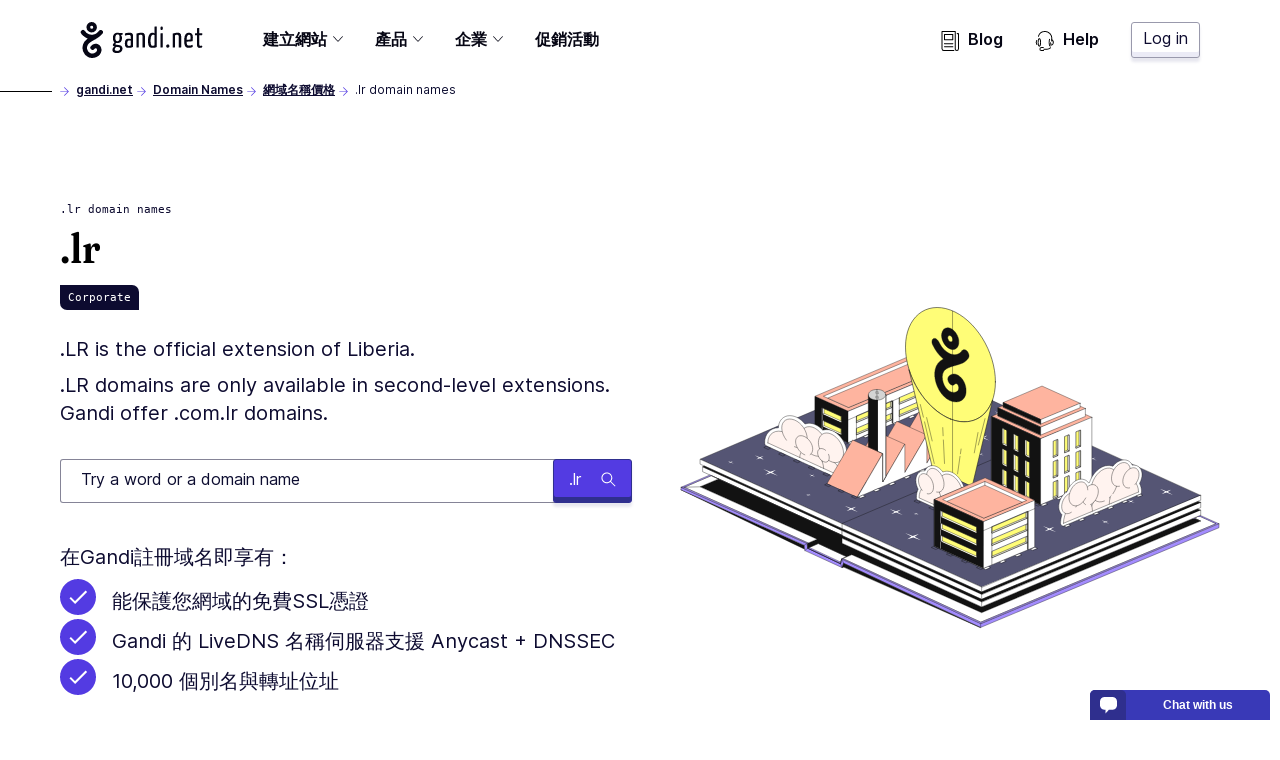

--- FILE ---
content_type: text/html; charset=utf-8
request_url: https://www.gandi.net/zh-Hant-HK/domain/tld/lr
body_size: 52989
content:
<!DOCTYPE html><html class="no-js" lang="zh-Hant-HK"><head><meta charset="utf-8"/><title>.lr Domain Names - Gandi.net</title><meta content="Register or transfer your ✅ .lr domain name, starting at HK$1,530.77 per year with its included services." name="description"/><meta content="width=device-width, initial-scale=1" name="viewport"/><link as="font" crossorigin="" href="/static/fonts/Fraunces72ptSoft-SemiBold.35ff98584f74.woff2" rel="preload" type="font/woff2"/><link as="font" crossorigin="" href="/static/fonts/Inter-Regular--latin.5b5385e029f4.woff2" rel="preload" type="font/woff2"/><link as="font" crossorigin="" href="/static/fonts/Inter-SemiBold--latin.cb9cb89b325d.woff2" rel="preload" type="font/woff2"/><link href="https://news.api.gandi.net" rel="preconnect dns-prefetch"/><script>
        (function(el){el.className=el.className.replace(/\bno-js\b/,'js')})(document.documentElement)
      </script><link href="/static/css/common.31884ced1615.css" rel="stylesheet" type="text/css"/><link href="/static/css/tld.c35f882410aa.css" rel="stylesheet" type="text/css"/><script src="/static/js/modern.7a05aaf49ec8.js" type="module"></script><script defer="" nomodule="" src="/static/js/legacy.f32dba4ece82.js"></script><link href="/favicon.ico" rel="icon" sizes="any" type="image/x-icon"/><link href="/static/images/gandi-favicon-192.c33a4f624a0b.png" rel="icon" sizes="192x192" type="image/png"/><link href="/static/images/favicon.e848261f33f9.svg" rel="icon" type="image/svg+xml"/><meta content="yes" name="mobile-web-app-capable"/><meta content="#212121" name="theme-color"/><meta content="black-translucent" name="apple-mobile-web-app-status-bar-style"/><link href="/apple-touch-icon.png" rel="apple-touch-icon"/><meta content="/static/images/favicon_tile.97e2a4021a96.png" name="msapplication-TileImage"/><meta content="#212121" name="msapplication-TileColor"/><meta content="#212121" name="msapplication-navbutton-color"/><meta content="84ABfUdMj6Deb4PASreJ6v-ABWleU4e0HEPC5N3mqbw" name="google-site-verification"/><meta content="@Gandi_TW" name="twitter:site"/><meta content=".lr domain names" name="twitter:title"/><meta content=".LR is the official extension of Liberia. .LR domains are only available in second-level extensions. Gandi offer .com.lr domains." name="twitter:description"/><meta content="https://www.gandi.net/static/images/social/gandi_socials_opengraphs_twitter_DOMAINNAMES_TLDs.e81d10ab599a.jpg" name="twitter:image"/><meta content="summary_large_image" name="twitter:card"/><meta content="website" property="og:type"/><meta content="https://www.gandi.net/zh-Hant-HK/domain/tld/lr" property="og:url"/><meta content=".lr domain names" property="og:title"/><meta content="https://www.gandi.net/static/images/social/gandi_socials_opengraphs_facebook_DOMAINNAMES_TLDs.e81d10ab599a.jpg" property="og:image"/><meta content="1200" property="og:image:width"/><meta content="630" property="og:image:height"/><meta content=".LR is the official extension of Liberia. .LR domains are only available in second-level extensions. Gandi offer .com.lr domains." property="og:description"/><meta content="Gandi.net" property="og:site_name"/><link href="/opensearch.xml" rel="search" title="Gandi domain name search" type="application/opensearchdescription+xml"/><link href="https://www.gandi.net/zh-Hant/domain/tld/lr" rel="canonical"/><link href="https://www.gandi.net/" hreflang="x-default" rel="alternate"/><link data-slug="en" href="https://www.gandi.net/en/domain/tld/lr" hreflang="en" rel="alternate" title="English / EU &amp; worldwide"/><link data-slug="fr" href="https://www.gandi.net/fr/domain/tld/lr" hreflang="fr" rel="alternate" title="French / France &amp; worldwide"/><link data-slug="es" href="https://www.gandi.net/es/domain/tld/lr" hreflang="es" rel="alternate" title="Spanish / Spain &amp; worldwide"/><link data-slug="zh-Hant" href="https://www.gandi.net/zh-Hant/domain/tld/lr" hreflang="zh-Hant" rel="alternate" title="Traditional Chinese / Taiwan"/><link data-slug="zh-Hans" href="https://www.gandi.net/zh-Hans/domain/tld/lr" hreflang="zh-Hans" rel="alternate" title="Simplified Chinese / China"/><link data-slug="ja" href="https://www.gandi.net/ja/domain/tld/lr" hreflang="ja" rel="alternate" title="Japanese / Japan"/><link data-slug="en-AU" href="https://www.gandi.net/en-AU/domain/tld/lr" hreflang="en-AU" rel="alternate" title="English / Australia"/><link data-slug="en-CA" href="https://www.gandi.net/en-CA/domain/tld/lr" hreflang="en-CA" rel="alternate" title="English / Canada"/><link data-slug="en-HK" href="https://www.gandi.net/en-HK/domain/tld/lr" hreflang="en-HK" rel="alternate" title="English / Hong Kong"/><link data-slug="en-IN" href="https://www.gandi.net/en-IN/domain/tld/lr" hreflang="en-IN" rel="alternate" title="English / India"/><link data-slug="en-NZ" href="https://www.gandi.net/en-NZ/domain/tld/lr" hreflang="en-NZ" rel="alternate" title="English / New-Zealand"/><link data-slug="en-SG" href="https://www.gandi.net/en-SG/domain/tld/lr" hreflang="en-SG" rel="alternate" title="English / Singapore"/><link data-slug="en-US" href="https://www.gandi.net/en-US/domain/tld/lr" hreflang="en-US" rel="alternate" title="English / US"/><link data-slug="en-GB" href="https://www.gandi.net/en-GB/domain/tld/lr" hreflang="en-GB" rel="alternate" title="English / UK"/><link data-slug="fr-CA" href="https://www.gandi.net/fr-CA/domain/tld/lr" hreflang="fr-CA" rel="alternate" title="French / Canada"/><link data-slug="fr-CH" href="https://www.gandi.net/fr-CH/domain/tld/lr" hreflang="fr-CH" rel="alternate" title="French / Switzerland"/><link data-slug="fr-BE" href="https://www.gandi.net/fr-BE/domain/tld/lr" hreflang="fr-BE" rel="alternate" title="French / Belgium"/><link data-slug="zh-Hans-SG" href="https://www.gandi.net/zh-Hans-SG/domain/tld/lr" hreflang="zh-Hans-SG" rel="alternate" title="Simplified Chinese / Singapore"/><link data-slug="zh-Hant-HK" href="https://www.gandi.net/zh-Hant-HK/domain/tld/lr" hreflang="zh-Hant-HK" rel="alternate" title="Traditional Chinese / Hong Kong"/><script type="application/ld+json">
            {"@context": "https://schema.org", "@type": "BreadcrumbList", "itemListElement": [{"@type": "ListItem", "position": 1, "name": "Domain Names", "item": "https://www.gandi.net/zh-Hant-HK/domain"}, {"@type": "ListItem", "position": 2, "name": "\u7db2\u57df\u540d\u7a31\u50f9\u683c", "item": "https://www.gandi.net/zh-Hant-HK/domain/tld"}, {"@type": "ListItem", "position": 3, "name": ".lr domain names", "item": "https://www.gandi.net/zh-Hant-HK/domain/tld/lr"}]}
        </script></head><body class="template-tld-page" data-default-bu="4" data-default-country="HK" data-default-currency="HKD" data-default-locale="zh-hant" data-default-taxes="False"><svg style="display: none;" xmlns="http://www.w3.org/2000/svg" xmlns:xlink="http://www.w3.org/1999/xlink"><symbol id="magnifying-glass" viewBox="0 0 250.313 250.313"><path d="M244.186,214.604l-54.379-54.378c-0.289-0.289-0.628-0.491-0.93-0.76
      c10.7-16.231,16.945-35.66,16.945-56.554C205.822,46.075,159.747,0,102.911,0S0,46.075,0,102.911
      c0,56.835,46.074,102.911,102.91,102.911c20.895,0,40.323-6.245,56.554-16.945c0.269,0.301,0.47,0.64,0.759,0.929l54.38,54.38
      c8.169,8.168,21.413,8.168,29.583,0C252.354,236.017,252.354,222.773,244.186,214.604z M102.911,170.146
      c-37.134,0-67.236-30.102-67.236-67.235c0-37.134,30.103-67.236,67.236-67.236c37.132,0,67.235,30.103,67.235,67.236
      C170.146,140.044,140.043,170.146,102.911,170.146z"></path></symbol><symbol id="twitter" viewBox="0 0 20.56 18.88"><path d="M20.56,2.24A7.69,7.69,0,0,1,18.14,3,4.71,4.71,0,0,0,20,.35,7.86,7.86,0,0,1,17.31,1.5,4,4,0,0,0,14.23,0,4.52,4.52,0,0,0,10,4.77a5.32,5.32,0,0,0,.11,1.09,11.58,11.58,0,0,1-8.69-5,5.24,5.24,0,0,0-.57,2.4,5,5,0,0,0,1.88,4,3.86,3.86,0,0,1-1.91-.6V6.7a4.66,4.66,0,0,0,3.38,4.67,3.67,3.67,0,0,1-1.11.17,3.72,3.72,0,0,1-.79-.08,4.32,4.32,0,0,0,3.94,3.31,7.87,7.87,0,0,1-5.24,2,7.51,7.51,0,0,1-1-.07,11,11,0,0,0,6.47,2.14c7.76,0,12-7.26,12-13.56,0-.21,0-.41,0-.62a9.25,9.25,0,0,0,2.1-2.47"></path></symbol><symbol id="facebook" viewBox="0 0 8.95 20.95"><path d="M0,6.93H1.92V4.82a6.24,6.24,0,0,1,.62-3.25A3.29,3.29,0,0,1,5.51,0,10.75,10.75,0,0,1,8.95.39L8.47,3.6a5.8,5.8,0,0,0-1.54-.26c-.75,0-1.41.3-1.41,1.14V6.93H8.57l-.21,3.13H5.51V21H1.92V10.06H0Z"></path></symbol><symbol id="home" viewBox="0 0 512 512"><g><path d="M506.555,208.064L263.859,30.367c-4.68-3.426-11.038-3.426-15.716,0L5.445,208.064 c-5.928,4.341-7.216,12.665-2.875,18.593s12.666,7.214,18.593,2.875L256,57.588l234.837,171.943c2.368,1.735,5.12,2.57,7.848,2.57 c4.096,0,8.138-1.885,10.744-5.445C513.771,220.729,512.483,212.405,506.555,208.064z"></path></g><g><path d="M442.246,232.543c-7.346,0-13.303,5.956-13.303,13.303v211.749H322.521V342.009c0-36.68-29.842-66.52-66.52-66.52 s-66.52,29.842-66.52,66.52v115.587H83.058V245.847c0-7.347-5.957-13.303-13.303-13.303s-13.303,5.956-13.303,13.303v225.053 c0,7.347,5.957,13.303,13.303,13.303h133.029c6.996,0,12.721-5.405,13.251-12.267c0.032-0.311,0.052-0.651,0.052-1.036v-128.89 c0-22.009,17.905-39.914,39.914-39.914s39.914,17.906,39.914,39.914v128.89c0,0.383,0.02,0.717,0.052,1.024 c0.524,6.867,6.251,12.279,13.251,12.279h133.029c7.347,0,13.303-5.956,13.303-13.303V245.847  C455.549,238.499,449.593,232.543,442.246,232.543z"></path></g></symbol><symbol height="24" id="close" viewBox="0 0 24 24" width="24"><path d="M19 6.41L17.59 5 12 10.59 6.41 5 5 6.41 10.59 12 5 17.59 6.41 19 12 13.41 17.59 19 19 17.59 13.41 12z"></path><path d="M0 0h24v24H0z" fill="none"></path></symbol><symbol id="arrow" viewBox="0 0 160 160"><path d="M88 80l-48 48 16 16 64-64-64-64-16 16 48 48z"></path></symbol></svg><span data-nosnippet=""><a class="skip-link" href="#main-content">Skip to main content</a></span><nav aria-label="Primary Navigation" class="primarynav primarynav--transparent" data-mobile-menu-header=""><div class="primarynav__overlay" data-mobile-menu-overlay=""></div><div class="primarynav__inner"><div class="primarynav__top"><div class="primarynav__menu-button-container"><button aria-label="Toggle menu" class="primarynav__menu-button" data-mobile-menu-toggle="" tabindex="0"><svg class="primarynav__menu-button-icon primarynav__menu-button-icon--open" viewBox="0 0 50 50" width="25px"><path d="M1.2 4.5h47.6v3.3H1.2zm0 19.2h47.6V27H1.2zm0 19.2h47.6v3.3H1.2z"></path></svg><svg class="primarynav__menu-button-icon primarynav__menu-button-icon--close" viewBox="0 0 50 50" width="25px"><use xlink:href="#icon-miniCross"></use></svg></button><a aria-label="Go to Home" class="primarynav__logo-container" href="/zh-Hant-HK" title="\o/ Gandi.net"><svg class="primarynav__logo primarynav__logo--large" viewBox="0 0 492.22 145.86" width="123px"><path d="M155.14 44.41a23 23 0 00-5.79-.93c-11.34 0-19.21 6.37-19.21 21.76 0 7.4 1.74 13.77 7.06 17.24-3.35 2.78-7.17 7.52-7.29 10.53s2.55 5.09 6.94 6.36c-4.86 3.24-8.67 7.87-8.67 13.43 0 6 3 13.19 18.62 13.19 15.39 0 22.11-9 22.11-19 0-9.14-6.95-12.5-14.35-13.54-8.68-1.16-14.58-1.5-14.58-3.47 0-1.62 1.5-3.59 3-5.21a23.29 23.29 0 005.2.47c13.43 0 18.75-8 18.75-20.25 0-5.79-1.74-10.19-4.51-13.08a20.61 20.61 0 004.28.58c2 0 3.24-1.16 3.24-3.7a9.11 9.11 0 00-.93-4.4zm-11.11 56.24a13.39 13.39 0 002.2.23c10.18.69 13.19 2.2 13.19 7.41 0 4-3.59 8.9-11.81 8.9-7.86 0-9.72-2.89-9.72-6.59s2.78-7.52 6.14-9.95zm4.63-22.57c-7.18 0-8.57-5.2-8.57-13.53 0-10.19 3.94-14.12 8.91-14.12 5.56 0 8.45 3.59 8.45 12 0 10.11-2.66 15.65-8.79 15.65zm51.35-34.6c-10.77 0-18.52 1.51-20.26 2.78a3.57 3.57 0 00-1 3c0 .81.12 4 1.28 6 3.58-1.62 11.1-2.66 16.31-2.66 3.59 0 6.14 1.39 6.14 6.82v9.72c-2.32-1.15-5.91-1.5-8.8-1.5-7.4 0-15 2.89-15 19 0 17.58 8.1 18.28 16.54 18.16 7.53 0 13-1.85 16.09-3.82 0 0 .7-16.43.7-36.68v-6.7c-.08-10.41-4.48-14.12-12-14.12zm2.08 51.61c-1 1.16-3.94 1.86-6.25 1.86-4.51 0-7.41-.47-7.41-10.42 0-10.18 3.94-11.8 8.57-11.8a12.68 12.68 0 015.44 1c0 8.37-.35 19.36-.35 19.36zm58.06-30.31c0-16-1.51-21.3-15.51-21.3-6.25 0-14.58 1.74-19.09 3.82v55.78c9.6 0 9.37 0 9.37-2V53.9a17.3 17.3 0 018.68-2.2c6.13 0 6.83 3.47 6.83 12.61v38.77c9.83 0 9.72 0 9.72-2zm38.27-42.47V45.8a13.87 13.87 0 00-8.22-2.32c-9.95 0-17.82 9.84-17.82 32.75 0 25.11 7.87 28.58 18.86 28.58 7.18 0 12.62-1.16 16.55-3.47V18.03c-7.64 0-9.37 0-9.37 4.28zm0 72.32a12 12 0 01-6.83 1.74c-5.44 0-8.67-2.55-8.67-21.18 0-19 5.09-23.49 10.18-23.49 2.42 0 3.82.35 5.32 1.5zm24.39-45.09v53.58c9.49 0 9.6 0 9.6-2v-55.9c-7.64 0-9.6 0-9.6 4.32zm5.2-31.13c-3.7 0-5.32 2.78-5.32 7-.12 5.44 1.74 7.17 4.74 7.29 3.47 0 5.21-2.78 5.33-7.52s-1.17-6.81-4.75-6.81zm24.58 72.4c-4.16 0-6.48 3.13-6.48 6.71 0 4.05 1.62 6.6 6.48 6.6a6.29 6.29 0 006.48-6.6c.04-4.05-1.69-6.71-6.48-6.71zm38.85-47.33c-6.24 0-14.57 1.74-19.09 3.82v55.78c9.61 0 9.38 0 9.38-2V53.9a17.26 17.26 0 018.67-2.2c6.14 0 6.83 3.47 6.83 12.61v38.77c9.83 0 9.72 0 9.72-2v-36.3c.04-15.97-1.47-21.3-15.47-21.3zm62.81 19c0-12.38-5-19-14.7-19-10.3 0-20.48 3.59-20.48 33.68 0 23.6 7.75 27.65 18.52 27.65 8.67 0 16-2.78 16-4.39a35.66 35.66 0 00-.81-8.34 28.31 28.31 0 01-14.11 3.59c-6.25 0-9.49-2.08-9.84-16.08 5.55 0 16.2-.23 24.19-1.85a78.15 78.15 0 001.27-15.28zm-9.66 8.2c-4.05 1.15-11.23 1.38-15.74 1.27.69-16.08 5-20.25 9.72-20.25 5 0 6.48 3.47 6.59 11.8a37.09 37.09 0 01-.57 7.18zm40 26.15c-4.16 0-4.16-4.17-4.16-9.14V53.32h9.95c1.86 0 1.86-.81 1.86-8.1h-11.83V24.39c-7.64 0-9.37 0-9.37 3.24v17.59h-5.9c-2 0-2.08.93-2.08 8.1h8v33.33c0 10.41 0 18.28 11 18.28 4.51 0 9.95-.93 9.95-3.71a27.09 27.09 0 00-.69-6.13c-2.46 1.04-3.51 1.74-6.73 1.74zM88.26 46.75a9.06 9.06 0 00-2.19-12.78 9.38 9.38 0 00-12.77 2.18c-4.37 5.92-9 10-14.34 12.47a41.92 41.92 0 01-14.37 3.11 36.9 36.9 0 01-13.71-3.11c-5.58-2.5-10.29-6.55-14.29-12.47a9.184 9.184 0 10-15 10.6c9 13.09 24.94 19.63 26.81 20.25-7.17 5.3-15 12.47-18.39 22.13a44.69 44.69 0 000 31.17 40.86 40.86 0 0019.63 21.82c10 5 22.44 5 33.66 0 11.85-5.3 19.33-15 20.57-25.87 1.25-11.53-4.36-21.82-14-26.18-10-4.37-21.2-1.25-29 8.1a9.104 9.104 0 1014.34 11.22c2.18-2.8 4.67-3.74 7.17-2.8 1.87.93 3.74 3.42 3.43 7.79s-4.06 8.41-10 11.22c-6.23 2.8-13.09 2.8-17.76.31a23.16 23.16 0 01-10.91-12.16 25.25 25.25 0 010-18.07c2.18-5.92 7.48-11.22 17.14-17.14 4-2.5 8.42-5 12.47-7.17-.28.31 22.16-11.83 31.51-24.62zM44.31 0A21.19 21.19 0 1065.5 21.19 21.21 21.21 0 0044.31 0zm0 27.42a6.23 6.23 0 116.28-6.23 6.24 6.24 0 01-6.28 6.23z"></path></svg><svg class="primarynav__logo primarynav__logo--small" viewBox="0 0 114 167" width="23px"><path d="M113.4 83.2H0V8.6C0 4 3.8.2 8.4.2H105c4.6 0 8.4 3.8 8.4 8.4zm0 0H0v74.6c0 4.6 3.8 8.4 8.4 8.4H105c4.6 0 8.4-3.8 8.4-8.4z" fill="#fff"></path><path d="M11.8 57.4s0-1 .2-1.5v1.4h-.1Z"></path><path d="M98 57.9c2.9-3.9 2-9.6-2-12.4h-.2c-4-2.8-9.6-1.7-12.5 2.2-4.4 5.9-8.9 9.9-14.2 12.2-4.5 1.8-9.3 2.9-14.2 3.1-4.6 0-9.2-1.2-13.5-3.1-5.5-2.4-10-6.4-14-12.2-2.9-4-8.5-5.1-12.5-2.2-4.3 2.8-5.2 8.4-2.3 12.5C21.5 70.8 37.1 77.2 39 77.9c-7 5.2-14.7 12.2-18.1 21.8-3.7 9.9-3.7 20.7 0 30.6 3.6 9.3 10.5 16.9 19.2 21.4 9.9 5 22 5 33 0 11.6-5.2 19-14.7 20.3-25.4 1.2-11.4-4.3-21.4-13.7-25.8-9.9-4.4-20.8-1.2-28.5 7.9-3.1 3.8-2.4 9.4 1.6 12.5 3.8 3.1 9.4 2.4 12.5-1.6 2.2-2.8 4.5-3.7 7-2.8 1.8.9 3.7 3.3 3.3 7.7-.3 4.4-3.9 8.3-9.9 11.1-6.1 2.8-12.8 2.8-17.5.3-5-2.5-8.6-6.8-10.7-12-2.2-5.8-2.2-12.1 0-17.7 2.2-5.9 7.3-11.1 16.9-16.9 3.9-2.4 8.3-5 12.2-7 0 .4 22-11.4 31.4-24Z"></path><path d="M54.7 11.9c-11.5 0-20.8 9.3-20.8 20.8s9.3 20.8 20.8 20.8 20.8-9.3 20.8-20.8-9.3-20.8-20.8-20.8m0 26.9c-3.3 0-6.1-2.8-6.1-6.2s2.8-6.1 6.2-6.1 6.1 2.8 6.1 6.1-2.8 6.2-6.2 6.2"></path></svg></a></div><a class="button button--tertiary button--small primarynav__button-login" href="https://admin.gandi.net/?locale=zh-hant">Log in</a></div><ul class="primarynav-list" data-mobile-menu=""><li aria-expanded="false" class="primarynav-list__item primarynav-list__item--left primarynav-list__item--is-parent" data-subnav=""><button aria-haspopup="true" class="primarynav-list__link" type="button">建立網站<span class="expanded-hover"></span></button><nav class="secondarynav secondarynav--promote"><h2 class="secondarynav-title">建立網站</h2><div class="promote-col--principal"><div class="item"><div class="item-picto"><svg viewBox="0 0 101 71"><use xlink:href="#navbar_illustration-menu_creer-siteweb"></use></svg></div><div class="item-description"><h3 class="item-title">建立網站</h3><p class="item-text">探索全部的網頁代管方案，讓您輕鬆地建立網站</p></div><a class="item-link" href="/zh-Hant-HK/solutions/create-website"><span>建立網站</span></a></div></div><div class="promote-col--secondary"><div class="item"><div class="item-picto"><svg viewBox="0 0 65 45"><use xlink:href="#navbar_illustration-menu_creer-site-vitrine"></use></svg></div><div class="item-description"><h3 class="item-title">建立展示型網站</h3><p class="item-text">運用展示型網站替貴公司打響網路知名度，並方便潛在客戶與您聯絡</p></div><a class="item-link" href="/zh-Hant-HK/solutions/create-website/showcase-site"><span>建立展示型網站</span></a></div><div class="item"><div class="item-picto"><svg viewBox="0 0 65 45"><use xlink:href="#navbar_illustration-menu_creer-site-boutique"></use></svg></div><div class="item-description"><h3 class="item-title">開設網路商店</h3><p class="item-text">使用 Gandi 的電子商務網站代管方案，以利您在網路上銷售產品</p></div><a class="item-link" href="/zh-Hant-HK/solutions/create-website/ecommerce-site"><span>開設網路商店</span></a></div><div class="item"><div class="item-picto"><svg viewBox="0 0 65 45"><use xlink:href="#navbar_illustration-menu_creer-site-blog"></use></svg></div><div class="item-description"><h3 class="item-title">建立部落格</h3><p class="item-text">展現您的熱情與專業知識：快建立部落格來達成吧！</p></div><a class="item-link" href="/zh-Hant-HK/solutions/create-website/blog-site"><span>建立部落格</span></a></div></div></nav></li><li aria-expanded="false" class="primarynav-list__item primarynav-list__item--full primarynav-list__item--is-parent" data-subnav=""><button aria-haspopup="true" class="primarynav-list__link" type="button">產品<span class="expanded-hover"></span></button><nav class="secondarynav secondarynav--triple"><div class="secondarynav-col"><h2 class="secondarynav-title">網域名稱</h2><div class="item"><div class="item-picto"><svg viewBox="0 0 35 35"><use xlink:href="#navbar_illustration-menu_domaines"></use></svg></div><div class="item-description"><h3 class="item-title">網域名稱</h3><p class="item-text">從 800 多種的域名後綴中挑選您的域名</p></div><a class="item-link" href="/zh-Hant-HK/domain"><span>網域名稱</span></a></div><h2 class="secondarynav-title">電子信箱</h2><div class="item"><div class="item-picto"><svg viewBox="0 0 35 35"><use xlink:href="#navbar_illustration-menu_mails"></use></svg></div><div class="item-description"><h3 class="item-title">個人化的電子信箱位址</h3><p class="item-text">透過個人化與安全的電子信箱位址打造您的網路形象。</p></div><a class="item-link" href="/zh-Hant-HK/domain/email"><span>個人化的電子信箱位址</span></a></div><h2 class="secondarynav-title">SSL 憑證</h2><div class="item"><div class="item-picto"><svg viewBox="0 0 35 35"><use xlink:href="#navbar_illustration-menu_SSL"></use></svg></div><div class="item-description"><h3 class="item-title">SSL 憑證</h3><p class="item-text">用 SSL/TLS 憑證保護您網站上的交易，在 Gandi 註冊的每個域名享有首年免費的 SSL 憑證</p></div><a class="item-link" href="/zh-Hant-HK/security"><span>SSL 憑證</span></a></div></div><div class="secondarynav-col"><h2 class="secondarynav-title">網頁代管服務</h2><div class="item"><div class="item-picto"><svg viewBox="0 0 35 35"><use xlink:href="#navbar_illustration-menu_hosting"></use></svg></div><div class="item-description"><h3 class="item-title">網頁代管服務</h3><p class="item-text">選擇簡單好用、可彈性調整並且安全的網頁代管方案，協助您完成所有計畫</p></div><a class="item-link" href="/zh-Hant-HK/simple-hosting"><span>網頁代管服務</span></a></div><div class="item"><div class="item-picto"><svg viewBox="0 0 35 35"><use xlink:href="#navbar_illustration-menu_hosting-wordpress"></use></svg></div><div class="item-description"><h3 class="item-title">WordPress 代管服務</h3><p class="item-text">運用 WordPress 代管主機，幾分鐘內便能建立好網站</p></div><a class="item-link" href="/zh-Hant-HK/simple-hosting/wordpress"><span>WordPress 代管服務</span></a></div><div class="item"><div class="item-picto"><svg viewBox="0 0 35 35"><use xlink:href="#navbar_illustration-menu_hosting-prestashop"></use></svg></div><div class="item-description"><h3 class="item-title">PrestaShop 代管服務</h3><p class="item-text">運用 PrestaShop 代管主機，輕鬆架設好電子商務網站</p></div><a class="item-link" href="/zh-Hant-HK/simple-hosting/prestashop"><span>PrestaShop 代管服務</span></a></div><div class="item"><div class="item-picto"><svg viewBox="0 0 35 35"><use xlink:href="#navbar_illustration-menu_hosting-nextcloud"></use></svg></div><div class="item-description"><h3 class="item-title">Nextcloud 代管服務</h3><p class="item-text">運用 Nextcloud 主機部署共享的儲存空間以及協作的解決方案</p></div><a class="item-link" href="/zh-Hant-HK/simple-hosting/nextcloud"><span>Nextcloud 代管服務</span></a></div></div><div class="secondarynav-col"><h2 class="secondarynav-title">雲端代管服務</h2><div class="item"><div class="item-picto"><svg viewBox="0 0 35 35"><use xlink:href="#navbar_illustration-menu_cloud_services"></use></svg></div><div class="item-description"><h3 class="item-title">Gandi 雲平台</h3><p class="item-text">於使用 OpenStack 的 100% 開放之 VPS 伺服器上，安裝您的應用程式</p></div><a class="item-link" href="/zh-Hant-HK/cloud/vps"><span>Gandi 雲平台</span></a></div><div class="item"><div class="item-picto"><svg viewBox="0 0 35 35"><use xlink:href="#navbar_illustration-menu_cloud_stockage"></use></svg></div><div class="item-description"><h3 class="item-title">Gandi 雲平台的塊存儲</h3><p class="item-text">建立與加載額外的儲存空間至伺服器上，為您的 VPS 伺服器提供可靠且可擴充的儲存空間</p></div><a class="item-link" href="/zh-Hant-HK/cloud/block-storage"><span>Gandi 雲平台的塊存儲</span></a></div><h2 class="secondarynav-title">進階的企業服務</h2><div class="item"><div class="item-picto"><svg viewBox="0 0 36 36"><use xlink:href="#navbar_illustration-menu_options-avancees"></use></svg></div><div class="item-description"><h3 class="item-title">為中小型企業提供的進階服務</h3><p class="item-text">探索 Gandi 為小型企業提供的進階服務</p></div><a class="item-link" href="/zh-Hant-HK/small-medium-businesses"><span>為中小型企業提供的進階服務</span></a></div></div></nav></li><li aria-expanded="false" class="primarynav-list__item primarynav-list__item--centered primarynav-list__item--is-parent" data-subnav=""><button aria-haspopup="true" class="primarynav-list__link" type="button">企業<span class="expanded-hover"></span></button><nav class="secondarynav secondarynav--single"><div class="secondarynav-col"><h2 class="secondarynav-title">企業方案</h2><div class="item"><div class="item-picto"><svg viewBox="0 0 35 35"><use xlink:href="#navbar_illustration-menu_corporate"></use></svg></div><div class="item-description"><h3 class="item-title">Gandi 企業客戶服務</h3><p class="item-text">讓 Gandi 企業客戶服務的專業團隊協助您保護網路商標。</p></div><a class="item-link" href="/zh-Hant-HK/corporate"><span>Gandi 企業客戶服務</span></a></div><div class="item"><div class="item-picto"><svg viewBox="0 0 35 35"><use xlink:href="#navbar_illustration-menu_resellers"></use></svg></div><div class="item-description"><h3 class="item-title">Gandi 經銷商計畫</h3><p class="item-text">成為 Gandi 的經銷商，運用 Gandi 的服務加速您的業務成長</p></div><a class="item-link" href="/zh-Hant-HK/reseller"><span>Gandi 經銷商計畫</span></a></div><div class="item"><div class="item-picto"><svg viewBox="0 0 35 35"><use xlink:href="#navbar_illustration-menu_tpe-pme"></use></svg></div><div class="item-description"><h3 class="item-title">中小型企業解決方案</h3><p class="item-text">運用可控制的網路形象，加速您小型企業的數位轉型</p></div><a class="item-link" href="/zh-Hant-HK/solutions/step-by-step-professional-website"><span>中小型企業解決方案</span></a></div><div class="item"><div class="item-picto"><svg viewBox="0 0 36 36"><use xlink:href="#navbar_illustration-menu_options-avancees"></use></svg></div><div class="item-description"><h3 class="item-title">為中小型企業提供的進階服務</h3><p class="item-text">探索 Gandi 為小型企業提供的進階服務</p></div><a class="item-link" href="/zh-Hant-HK/small-medium-businesses"><span>為中小型企業提供的進階服務</span></a></div></div></nav></li><li class="primarynav-list__item primarynav-list__item--left"><a class="primarynav-list__link" href="/zh-Hant-HK/discounts">促銷活動</a></li><li class="primarynav-list__item primarynav-list__item--push"><a class="primarynav-list__link" href="https://news.gandi.net/zh-hant"><svg viewBox="0 0 25 25" width="20px"><path d="M4.993 15.839c0-.348.281-.629.628-.629h10.353a.628.628 0 1 1 0 1.257H5.62a.628.628 0 0 1-.628-.628Zm0 3.84c0-.347.281-.629.628-.629h10.353a.628.628 0 0 1 0 1.257H5.62a.628.628 0 0 1-.628-.628Zm0-15.327c0-.347.281-.628.628-.628h10.353c.347 0 .628.281.628.628v6.527a.628.628 0 0 1-.628.629H5.62a.628.628 0 0 1-.628-.628V4.352Zm1.257.629v5.27h9.095v-5.27H6.25Z"></path><path d="M2.628 0A.628.628 0 0 0 2 .628v21.694A2.678 2.678 0 0 0 4.678 25h12.64a.628.628 0 0 0 0-1.257H4.679a1.42 1.42 0 0 1-1.421-1.42V1.256h15.081v21.065a2.678 2.678 0 1 0 5.356 0V3.28a.629.629 0 0 0-.629-.628h-1.512a.628.628 0 0 0 0 1.257h.884v18.413a1.42 1.42 0 1 1-2.842 0V.628A.628.628 0 0 0 18.967 0H2.628Z"></path></svg>Blog</a></li><li class="primarynav-list__item"><a class="primarynav-list__link" href="https://helpdesk.gandi.net/hc/zh-tw"><svg viewBox="0 0 25 25" width="20px"><path d="M4.906 11.126c-.26.774-.43 1.88-.43 3.13s.17 2.357.43 3.131c.13.39.273.663.402.826a.51.51 0 0 0 .146.139.51.51 0 0 0 .147-.14c.129-.162.271-.435.402-.825.26-.774.43-1.88.43-3.13s-.17-2.357-.43-3.131c-.13-.39-.273-.663-.402-.826a.51.51 0 0 0-.147-.139.51.51 0 0 0-.146.14c-.129.162-.271.435-.402.825Zm.562-.97h-.002Zm-.025 0H5.44Zm-.002 8.202.002-.001Zm.025-.001h.002Zm-1.09-8.796c.242-.306.602-.595 1.078-.595.477 0 .837.289 1.08.595.247.312.444.727.598 1.186.31.926.491 2.167.491 3.51 0 1.342-.181 2.583-.491 3.508-.154.46-.351.875-.598 1.187-.243.306-.603.595-1.08.595-.476 0-.836-.29-1.079-.595-.247-.312-.444-.727-.598-1.187-.31-.925-.492-2.166-.492-3.509 0-1.342.182-2.583.492-3.509.154-.46.351-.874.598-1.186Zm14.132.343a.595.595 0 0 0-.789.296c-.436.96-.694 2.43-.694 4.028 0 1.343.181 2.584.492 3.51.154.459.35.874.598 1.186.242.306.603.594 1.079.594a.595.595 0 0 0 .01-1.19c-.015-.006-.069-.033-.156-.143-.13-.163-.272-.436-.402-.826-.26-.774-.43-1.88-.43-3.13 0-1.504.246-2.787.587-3.536a.595.595 0 0 0-.295-.789Zm.7 8.425h-.002Z"></path><path d="M20.49 10.766a.595.595 0 0 0 .317.78c.798.336 1.477 1.357 1.477 2.682 0 1.534-.874 2.598-1.81 2.782a2.503 2.503 0 0 1-.117-.333c-.115-.412-.219-1.068-.219-2.047a.595.595 0 0 0-1.19 0c0 1.057.11 1.826.263 2.369.076.27.165.494.261.67.089.165.208.335.368.45.101.071.222.11.346.11 1.939 0 3.289-1.929 3.289-4 0-1.684-.865-3.216-2.206-3.78a.595.595 0 0 0-.78.317Zm-18.042.604c.287.16.39.522.231.81-.296.532-.489 1.258-.489 2.077 0 .977.275 1.816.665 2.354a.595.595 0 0 1-.963.699C1.328 16.533 1 15.437 1 14.257c0-.995.233-1.925.639-2.656a.595.595 0 0 1 .809-.23Zm17.026 8.799c.312.103.482.44.38.752-.176.531-.556.936-.983 1.239-.429.304-.942.533-1.458.706-1.031.347-2.168.503-2.907.543H11.03a.595.595 0 1 1 0-1.19h3.428c.662-.037 1.679-.18 2.575-.48.452-.153.848-.337 1.15-.55.301-.214.47-.431.54-.641a.595.595 0 0 1 .751-.38Z"></path><path d="M11.057 21.394a1.228 1.228 0 0 0-.347-.064H7.975a1.24 1.24 0 0 0 0 2.48h2.731a.595.595 0 0 1 0 1.19H7.975a2.43 2.43 0 0 1 0-4.861h2.73M12.463 1.19a7.998 7.998 0 0 0-7.645 5.651.595.595 0 1 1-1.139-.348A9.188 9.188 0 0 1 12.463 0a9.185 9.185 0 0 1 9.185 9.185v3.447a.595.595 0 1 1-1.19 0V9.185a7.994 7.994 0 0 0-7.995-7.995Z"></path></svg>Help</a></li><li class="primarynav-list__item primarynav-list__item--button"><a class="button button--tertiary button--small" href="https://admin.gandi.net/?locale=zh-hant">Log in</a></li></ul></div></nav><nav aria-label="breadcrumb" class="breadcrumbs-nav--transparent"><ul class="breadcrumbs-nav"><li class="breadcrumbs-nav__item"><a class="breadcrumbs-nav__link" href="/zh-Hant-HK">gandi.net</a></li><li class="breadcrumbs-nav__item"><a class="breadcrumbs-nav__link" href="https://www.gandi.net/zh-Hant-HK/domain">Domain Names</a></li><li class="breadcrumbs-nav__item"><a class="breadcrumbs-nav__link" href="https://www.gandi.net/zh-Hant-HK/domain/tld">網域名稱價格</a></li><li class="breadcrumbs-nav__item">.lr domain names</li></ul></nav><header class="hero hero--white hero--tld"><div class="hero__wrapper grid"><div class="hero__content"><div class="tldheader__heading"><h1 class="tldheader__title">.lr domain names</h1><h2 class="tldheader__subtitle">.lr</h2><strong class="badge badge--corpo">Corporate</strong></div><div class="tldheader__description"><p data-block-key="skbr3">.LR is the official extension of Liberia.</p><p data-block-key="57tlh">.LR domains are only available in second-level extensions. Gandi offer .com.lr domains.</p></div><form action="https://shop.gandi.net/zh-hant/domain/suggest" class="domain-form tldheader__search" method="get"><div class="search-bar search-bar--with-label"><input aria-label="Try a word or a domain name" class="search-bar__input" id="search" maxlength="255" name="search" placeholder="Try a word or a domain name" type="text"/><input name="tld" type="hidden" value="lr"/><button aria-label="Submit search" class="search-bar__button button button--secondary" type="submit"><span class="search-bar__label">.lr</span><svg class="search-bar__icon" viewBox="0 0 50 50"><use xlink:href="#icon-search"></use></svg></button></div></form><div class="tldheader__checkboxes"><p class="hero__checkbox-title">在Gandi註冊域名即享有：</p><div class="list list--hero"><ul><li data-block-key="x9z0h">能保護您網域的免費SSL憑證</li><li data-block-key="me9vf">Gandi 的 LiveDNS 名稱伺服器支援 Anycast + DNSSEC</li><li data-block-key="zdhf5">10,000 個別名與轉址位址</li></ul><p data-block-key="8aksd"></p></div></div></div><div class="tldheader__image tldheader__image-fallback aria-hidden=" true"=""><svg viewBox="0 0 700 418"><use xlink:href="#icon-hero_tld"></use></svg></div><section class="domain-related" id="tlds"><div class="domain-related__container"><h2 class="domain-related__title">Also discover these extensions:</h2><ul class="domain-related__list"><li class="domain-related__item"><a class="link-dark--normal" href="/zh-Hant-HK/domain/tld/org">.org</a></li><li class="domain-related__item"><a class="link-dark--normal" href="/zh-Hant-HK/domain/tld/fr">.fr</a></li><li class="domain-related__item"><a class="link-dark--normal" href="/zh-Hant-HK/domain/tld/net">.net</a></li></ul></div><div class="domain-related__extensions-link"><a class="link-black--with-arrow" href="/zh-Hant-HK/domain/tld">See all extensions</a></div></section></div><div class="hero__styled-overlap"></div></header><main class="wrapper wrapper--main" id="main-content"><section class="section section--main"><section class="information-band information-band--deep-blue-500"><div class="information-band__container"><svg class="information-band__icon" viewBox="0 0 50 50" width="25px"><use xlink:href="#icon-info"></use></svg><div class="information-band__heading"><h3 class="information-band__title">This extension requires subscribing to Gandi's Corporate Services.</h3><div class="information-band__description"><p>This extension is only available for customers that have subscribed to a Gandi Corporate Services contract. For more information please <a href="/zh-Hant-HK/corporate">contact our Corporate Services team</a>.</p></div></div></div></section><section class="section--white" id="tldprices"><div class="wrapper--layout wrapper--section wrapper--large"><div class="tld-price" id="prices"><h2 class="tld-price__header">.lr domain prices</h2><div class="pricing-plan-block"><div class="pricing-plan-block__plan"><h4 class="pricing-plan-block__plan-heading pricing-plan-block__plan-heading--small pricing-plan-block__plan-heading--tld">Registration</h4><p class="pricing-plan-block__plan-price">HK$1,530.77</p><div class="pricing-plan-block__plan-price-summary"><span class="pricing-plan-block__plan-period">per year</span></div><ul class="pricing-plan-block__plan-details"><li class="pricing-plan-block__plan-detail"><svg class="pricing-plan-block__plan-detail-icon" viewBox="0 0 50 50"><use xlink:href="#icon-arrow2_right"></use></svg>For <strong>1</strong> year</li></ul><a class="pricing-plan-block__plan-overlay-link" href="https://shop.gandi.net/zh-hant/domain/suggest?tld=lr&amp;country=HK&amp;currency=HKD&amp;taxes=no"><span class="pricing-plan-block__plan-link button">Register</span></a></div><div class="pricing-plan-block__plan"><h4 class="pricing-plan-block__plan-heading pricing-plan-block__plan-heading--small pricing-plan-block__plan-heading--tld">Transfer</h4><p class="pricing-plan-block__plan-price">HK$1,530.77</p><div class="pricing-plan-block__plan-price-summary"></div><ul class="pricing-plan-block__plan-details"><li class="pricing-plan-block__plan-detail"><svg class="pricing-plan-block__plan-detail-icon" viewBox="0 0 50 50"><use xlink:href="#icon-arrow2_right"></use></svg>不會改變到期日</li></ul><a class="pricing-plan-block__plan-overlay-link" href="https://shop.gandi.net/zh-hant/domain/transfer?tld=lr&amp;country=HK&amp;currency=HKD&amp;taxes=no"><span class="pricing-plan-block__plan-link button">Transfer</span></a></div><div class="pricing-plan-block__plan"><h4 class="pricing-plan-block__plan-heading pricing-plan-block__plan-heading--small pricing-plan-block__plan-heading--tld">Renewal</h4><p class="pricing-plan-block__plan-price">HK$2,943.92</p><div class="pricing-plan-block__plan-price-summary"><span class="pricing-plan-block__plan-period">per year</span></div><ul class="pricing-plan-block__plan-details"><li class="pricing-plan-block__plan-detail"><svg class="pricing-plan-block__plan-detail-icon" viewBox="0 0 50 50"><use xlink:href="#icon-arrow2_right"></use></svg>For <strong>1</strong> year</li></ul><a class="pricing-plan-block__plan-overlay-link" href="https://shop.gandi.net/zh-hant/domain/renew?tld=lr&amp;country=HK&amp;currency=HKD&amp;taxes=no"><span class="pricing-plan-block__plan-link button">Renew</span></a></div></div></div><div class="grid pricing-options-bar pricing-options-bar--tld" data-pricing-options=""><div class="pricing-options-bar__inner"><form class="pricing-options-bar__form" data-pricing-form="" method="GET" title="Prices for 香港, Taxes excluded, in HK$ (HKD)"><div><label for="id_c">Country:</label><div class="select"><select class="select__field" data-address-endpoint="https://address.gandi.net/v1" name="c" title=""><option value="TT">千里達及托巴哥</option><option value="TR">土耳其</option><option value="TC">土克凱可群島</option><option value="TM">土庫曼</option><option value="KR">大韓民國</option><option value="BT">不丹</option><option value="CF">中非共和國</option><option value="CN">中國</option><option value="DK">丹麥</option><option value="EC">厄瓜多</option><option value="ER">厄利垂亞</option><option value="PG">巴布亞紐幾內亞</option><option value="BR">巴西</option><option value="BB">巴貝多</option><option value="PY">巴拉圭</option><option value="BH">巴林</option><option value="BS">巴哈馬</option><option value="PA">巴拿馬</option><option value="PS">巴勒斯坦</option><option value="PK">巴基斯坦</option><option value="JP">日本</option><option value="BE">比利時</option><option value="JM">牙買加</option><option value="IL">以色列</option><option value="CA">加拿大</option><option value="GA">加彭</option><option value="MP">北馬里亞納群島</option><option value="QA">卡達</option><option value="CU">古巴</option><option value="NE">尼日</option><option value="NI">尼加拉瓜</option><option value="NP">尼泊爾</option><option value="BF">布吉納法索</option><option value="BV">布威島</option><option value="GT">瓜地馬拉</option><option value="GM">甘比亞</option><option value="BY">白俄羅斯</option><option value="PN">皮特肯島</option><option value="LT">立陶宛</option><option value="IQ">伊拉克</option><option value="IR">伊朗伊斯蘭共和國</option><option value="IS">冰島</option><option value="LI">列支敦斯登</option><option value="HU">匈牙利</option><option value="IN">印度</option><option value="ID">印度尼西亞</option><option value="DJ">吉布地</option><option value="KI">吉里巴斯</option><option value="KG">吉爾吉斯</option><option value="TV">吐瓦魯</option><option value="DM">多米尼克</option><option value="DO">多明尼加共和國</option><option value="TG">多哥</option><option value="AI">安圭拉</option><option value="AG">安地卡及巴布達</option><option value="AO">安哥拉</option><option value="AD">安道爾</option><option value="TK">托克勞</option><option value="BM">百慕達</option><option value="ET">衣索比亞</option><option value="ES">西班牙</option><option value="EH">西撒哈拉</option><option value="HR">克羅埃西亞</option><option value="SJ">冷岸群島及央棉</option><option value="LY">利比亞</option><option value="HN">宏都拉斯</option><option value="GR">希臘</option><option value="BN">汶萊</option><option value="WF">沃里斯及伏塔那群島</option><option value="SA">沙烏地阿拉伯</option><option value="BZ">貝里斯</option><option value="BJ">貝南</option><option value="GQ">赤道幾內亞</option><option value="ZW">辛巴威</option><option value="AM">亞美尼亞</option><option value="AZ">亞塞拜然</option><option value="NG">奈及利亞</option><option value="VE">委內瑞拉</option><option value="BD">孟加拉</option><option value="ZM">尚比亞</option><option value="PW">帛琉</option><option value="LV">拉脫維亞</option><option value="TO">東加</option><option value="TL">東帝汶</option><option value="FR">法國</option><option value="FO">法羅群島</option><option value="TF">法屬南部領地</option><option value="PF">法屬玻里尼西亞</option><option value="GF">法屬蓋亞那</option><option value="BA">波士尼亞及赫塞哥維納</option><option value="BQ">波內赫、聖尤斯特歇斯及薩巴</option><option value="BW">波札那</option><option value="PR">波多黎各</option><option value="PL">波蘭</option><option value="GI">直布羅陀</option><option value="KE">肯亞</option><option value="FI">芬蘭</option><option value="AE">阿拉伯聯合大公國</option><option value="AR">阿根廷</option><option value="OM">阿曼</option><option value="AF">阿富汗</option><option value="DZ">阿爾及利亞</option><option value="AL">阿爾巴尼亞</option><option value="AW">阿魯巴</option><option value="RU">俄羅斯聯邦</option><option value="BG">保加利亞</option><option value="ZA">南非</option><option value="GS">南喬治亞及南三明治群島</option><option value="AQ">南極洲</option><option value="SS">南蘇丹</option><option value="KZ">哈薩克</option><option value="TD">查德</option><option value="KH">柬埔寨</option><option value="BO">玻利維亞</option><option value="KW">科威特</option><option value="CC">科科斯 (基林) 群島</option><option value="TN">突尼西亞</option><option value="JO">約旦</option><option value="US">美國</option><option value="VI">美屬維京群島</option><option value="AS">美屬薩摩亞</option><option value="UM">美屬邊疆群島</option><option value="GB">英國</option><option value="IO">英屬印度洋領地</option><option value="VG">英屬維京群島</option><option value="MR">茅利塔尼亞</option><option value="GH">迦納</option><option selected="" value="HK">香港</option><option value="CG">剛果</option><option value="CD">剛果民主共和國</option><option value="CO">哥倫比亞</option><option value="CR">哥斯大黎加</option><option value="EG">埃及</option><option value="CK">庫克群島</option><option value="CW">庫拉索</option><option value="NO">挪威</option><option value="GG">根息島</option><option value="GL">格陵蘭</option><option value="GD">格瑞那達</option><option value="TH">泰國</option><option value="HT">海地</option><option value="UG">烏干達</option><option value="UA">烏克蘭</option><option value="UY">烏拉圭</option><option value="UZ">烏茲別克</option><option value="PE">祕魯</option><option value="NA">納米比亞</option><option value="NZ">紐西蘭</option><option value="NU">紐埃</option><option value="SO">索馬利亞</option><option value="SB">索羅門群島</option><option value="ML">馬利</option><option value="MY">馬來西亞</option><option value="MW">馬拉威</option><option value="MH">馬紹爾群島</option><option value="MG">馬達加斯加</option><option value="MT">馬爾他</option><option value="MV">馬爾地夫</option><option value="FM">密克羅尼西亞聯邦</option><option value="SY">敘利亞阿拉伯共和國</option><option value="VA">教廷 (梵蒂岡城市國)</option><option value="IM">曼島</option><option value="NL">荷蘭</option><option value="MZ">莫三比克</option><option value="CM">喀麥隆</option><option value="GE">喬治亞</option><option value="GN">幾內亞</option><option value="GW">幾內亞比索</option><option value="FJ">斐濟</option><option value="LK">斯里蘭卡</option><option value="SK">斯洛伐克</option><option value="SI">斯洛維尼亞</option><option value="CL">智利</option><option value="KP">朝鮮民主主義人民共和國</option><option value="PH">菲律賓</option><option value="CI">象牙海岸</option><option value="KY">開曼群島</option><option value="TJ">塔吉克</option><option value="SN">塞內加爾</option><option value="SC">塞席爾</option><option value="RS">塞爾維亞</option><option value="AT">奧地利</option><option value="EE">愛沙尼亞</option><option value="IE">愛爾蘭</option><option value="SG">新加坡</option><option value="NC">新喀里多尼亞</option><option value="SL">獅子山</option><option value="CH">瑞士</option><option value="SE">瑞典</option><option value="VU">萬那杜</option><option value="IT">義大利</option><option value="VC">聖文森及格瑞納丁</option><option value="PM">聖皮耶及密克隆群島</option><option value="ST">聖多美及普林西比</option><option value="KN">聖克里斯多福及尼維斯</option><option value="MF">聖馬丁 (法屬)</option><option value="SX">聖馬丁 (荷屬)</option><option value="SM">聖馬利諾</option><option value="SH">聖赫倫那島、阿森松島及崔斯坦達庫尼亞群島</option><option value="CX">聖誕島</option><option value="LC">聖露西亞</option><option value="YE">葉門</option><option value="KM">葛摩</option><option value="PT">葡萄牙</option><option value="FK">福克蘭群島 (馬維娜斯)</option><option value="TW">臺灣</option><option value="MN">蒙古</option><option value="ME">蒙特內哥羅</option><option value="MS">蒙塞拉特島</option><option value="BI">蒲隆地</option><option value="GY">蓋亞那</option><option value="HM">赫德島及麥當勞群島</option><option value="LA">寮人民民主共和國</option><option value="DE">德國</option><option value="MA">摩洛哥</option><option value="MC">摩納哥</option><option value="MD">摩爾多瓦</option><option value="MU">模里西斯</option><option value="MM">緬甸</option><option value="LB">黎巴嫩</option><option value="MX">墨西哥</option><option value="JE">澤西島</option><option value="AU">澳大利亞</option><option value="MO">澳門</option><option value="RW">盧安達</option><option value="LU">盧森堡</option><option value="NF">諾福克島</option><option value="NR">諾魯</option><option value="LR">賴比瑞亞</option><option value="LS">賴索托</option><option value="CY">賽普勒斯</option><option value="SV">薩爾瓦多</option><option value="WS">薩摩亞</option><option value="RO">羅馬尼亞</option><option value="GU">關島</option><option value="SD">蘇丹</option><option value="SR">蘇利南</option><option value="CV">Cabo Verde</option><option value="CZ">Czechia</option><option value="SZ">Eswatini</option><option value="MK">North Macedonia</option><option value="TZ">Tanzania</option><option value="VN">Vietnam</option></select><svg class="select__icon" viewBox="0 0 50 50"><path d="M.7 14 25 38.3l24.3-24.2-2.4-2.4L25 33.5 3.1 11.7z"></path></svg></div></div><div><label for="id_currency">Currency:</label><div class="select"><select class="select__field" name="currency" title=""><option selected="" value="HKD">HKD</option><option value="EUR">EUR</option><option value="USD">USD</option></select><svg class="select__icon" viewBox="0 0 50 50"><path d="M.7 14 25 38.3l24.3-24.2-2.4-2.4L25 33.5 3.1 11.7z"></path></svg></div></div><div><label for="id_taxes">Taxes:</label><div class="select"><select class="select__field" data-notaxes-trad="Excluding VAT" data-taxes-trad="${rate}% VAT" name="taxes" title=""><option selected="" value="no">Excluding VAT</option></select><svg class="select__icon" viewBox="0 0 50 50"><path d="M.7 14 25 38.3l24.3-24.2-2.4-2.4L25 33.5 3.1 11.7z"></path></svg></div></div><div><label for="id_grid">Grid:</label><div class="select"><select class="select__field" name="grid" title=""><option selected="" value="A">A rates</option><option value="B">B rates - ≥ HK$4,500.00 purchased per calendar year</option><option value="C">C rates - ≥ HK$14,000.00 purchased per calendar year</option><option value="D">D rates - ≥ HK$45,000.00 purchased per calendar year</option><option value="E">E rates - ≥ HK$90,000.00 purchased per calendar year</option></select><svg class="select__icon" viewBox="0 0 50 50"><path d="M.7 14 25 38.3l24.3-24.2-2.4-2.4L25 33.5 3.1 11.7z"></path></svg></div></div><button class="button button--small button--secondary" type="submit">Ok</button></form><div class="pricing-options-bar__container"><span class="pricing-options-bar__title">Pricing Options</span> <span class="pricing-options-bar__summary">Prices for <b>香港</b>, Taxes <b>excluded</b>, in <b>HK$ (HKD)</b></span><button class="pricing-options-bar__link link-light link-light--with-arrow" data-pricing-toggle="" type="button">Change</button></div></div></div><div class="wrapper--small" id="allprices"><div class="tld-prices"><div class="tld-prices__header"><svg class="tld-prices__icon" viewBox="0 0 50 50" width="13px"><use xlink:href="#icon-arrow2_right"></use></svg><p>Other prices and periods</p></div><div class="tld-prices__items"><div class="tld-prices__item" id="price_restore"><div class="tld-prices__item-header"><p>Restore <a aria-label="See documentation" href="https://docs.gandi.net/en/domain_names/renew/restore.html"><svg class="tld-prices__icon--question" viewBox="0 0 50 50" width="14px"><use xlink:href="#icon-question_wire"></use></svg></a></p><span></span></div><a class="tld-prices__item-contact link-dark link-dark--normal" href="https://help.gandi.net/contact/domain/dn-cost"><svg class="tld-prices__icon" viewBox="0 0 50 50" width="20px"><use xlink:href="#icon-envelopeDouble"></use></svg>Contact us</a></div><div class="tld-prices__item" id="price_change_owner"><div class="tld-prices__item-header"><p>Owner Change</p><span></span></div><a class="tld-prices__item-contact link-dark link-dark--normal" href="https://help.gandi.net/contact/domain/dn-cost"><svg class="tld-prices__icon" viewBox="0 0 50 50" width="20px"><use xlink:href="#icon-envelopeDouble"></use></svg>Contact us</a></div></div></div></div></div></section><section class="domain-rule section--light-red" data-collapsible="" id="tldinfo"><div class="wrapper--layout wrapper--section wrapper--large"><h2 class="domain-rule__heading">Legal rules and specificities of .lr domain names</h2><div class="domain-rule__wrapper"><header class="domain-rule__header"><strong class="domain-rule__logo">.LR</strong><div class="domain-rule__header-cell"><div><strong>Registry</strong></div><div><p data-block-key="sf04y"><a href="https://psg.com/dns/lr/">Data Technology Solutions, Inc.</a></p></div></div><div class="domain-rule__header-cell"><div><strong>Origin</strong></div><div><p data-block-key="sf04y">Liberia</p></div></div><div class="domain-rule__header-cell"><div><strong>Creation date</strong></div><div><p data-block-key="sf04y">1997</p></div></div><div class="domain-rule__header-cell"><p><strong>Related Contract</strong></p><p><a href="https://contract.gandi.net/v5/contracts/53386/special_conditions_MANUAL_EXTENSIONS_1.22.pdf">View the .lr contract</a></p></div></header><div class="domain-rule__content js-collapsible" id="rules"><button class="domain-rule__action js-collapsible-action" onclick="this.blur();" oncontextmenu="this.blur();" type="button"><div class="domain-rule__toggle"><svg class="domain-rule__toggle-icon" viewBox="0 0 50 50"><use xlink:href="#icon-chevron"></use></svg></div><p class="domain-rule__action-label">.LR domain rules</p></button><div class="domain-rule__inner js-collapsible-inner"><div class="domain-rule__block domain-rule__block--last"><h3>Terms and Conditions</h3><p data-block-key="9l2mi"><b>Assigning:</b> .COM.LR domains are open to companies incorporated and located in Liberia and with a demonstrable intent to use the domain name on a regular basis on the Internet. A copy of the company incorporation certificate, or of the trademark valid in Liberia, is required.<br/>The Administrative contact must located in Liberia and must be within the company.</p><p data-block-key="ci8mq"><b>Syntax:</b> From 3 to 63 alphanumeric characters or a hyphen (excluding in the first and last place).</p><p data-block-key="871hl"><b>IDN:</b> No.</p><p data-block-key="c8uj3"><b>Registration period:</b> 1 year.</p><p data-block-key="ekfdn"><b>Second-level extensions:</b> .COM.LR.</p></div></div></div></div></div></section><section class="accordion section--white" data-collapsible="" id="faq"><div class="accordion__inner grid wrapper--small wrapper--layout wrapper--section"><h2 class="accordion__heading">常見問題 FAQ</h2><div class="accordion__sections-container" role="tablist"><div aria-label="我應該使用哪一種代管主機呢？ - Click to expand" class="accordion__section js-collapsible js-collapsible-action" onclick="this.blur();" oncontextmenu="this.blur();" tabindex="0"><div class="accordion__toggle"><svg class="accordion__toggle-icon" viewBox="0 0 50 50"><use xlink:href="#icon-chevron"></use></svg></div><div class="accordion__section-description"><h3 aria-controls="answer-1" aria-selected="false" class="accordion__section-heading" id="question-1" role="tab">我應該使用哪一種代管主機呢？</h3><div aria-hidden="false" aria-labelledby="question-1" aria-live="polite" class="accordion__section-body list--simple js-collapsible-inner" id="answer-1" role="tabpanel"><p data-block-key="72v1g">Gandi 提供數種簡單且高品質的代管方案：</p><ul><li data-block-key="fdksn"><a href="/zh-Hant-HK/simple-hosting">網頁代管主機（Simple Hosting）</a></li><li data-block-key="q3fta"><a href="/zh-Hant-HK/simple-hosting/wordpress">WordPress代管服務（Simple Hosting）</a></li><li data-block-key="9g7zv"><a href="/zh-Hant-HK/simple-hosting/nextcloud">Nextcloud代管服務（Simple Hosting）</a></li><li data-block-key="846hj"><a href="/zh-Hant-HK/cloud/vps">Gandi雲平台</a></li></ul></div></div></div><div aria-label="該如何選擇適合我的網域名稱？ - Click to expand" class="accordion__section js-collapsible js-collapsible-action" onclick="this.blur();" oncontextmenu="this.blur();" tabindex="0"><div class="accordion__toggle"><svg class="accordion__toggle-icon" viewBox="0 0 50 50"><use xlink:href="#icon-chevron"></use></svg></div><div class="accordion__section-description"><h3 aria-controls="answer-2" aria-selected="false" class="accordion__section-heading" id="question-2" role="tab">該如何選擇適合我的網域名稱？</h3><div aria-hidden="false" aria-labelledby="question-2" aria-live="polite" class="accordion__section-body list--simple js-collapsible-inner" id="answer-2" role="tabpanel"><p data-block-key="ltp0h">Explore our various services:</p><ul><li data-block-key="f0n56">Check the domain availability of your ideal <a href="/zh-Hant-HK/domain">domain name</a> with our domain search tool</li><li data-block-key="83kr3">Gandi 提供超過 750 種的<a href="/zh-Hant-HK/domain/tld">網域名稱</a></li><li data-block-key="1x6i8">選擇註冊<a href="/zh-Hant-HK/domain/p/new-extensions">新頂級域名</a></li><li data-block-key="vzdtb"><a href="/zh-Hant-HK/domain/p/whois">WHOIS資料庫</a>：查詢域名聯絡人的公開資料</li></ul></div></div></div><div aria-label="我該如何保護我的網站呢？ - Click to expand" class="accordion__section js-collapsible js-collapsible-action" onclick="this.blur();" oncontextmenu="this.blur();" tabindex="0"><div class="accordion__toggle"><svg class="accordion__toggle-icon" viewBox="0 0 50 50"><use xlink:href="#icon-chevron"></use></svg></div><div class="accordion__section-description"><h3 aria-controls="answer-3" aria-selected="false" class="accordion__section-heading" id="question-3" role="tab">我該如何保護我的網站呢？</h3><div aria-hidden="false" aria-labelledby="question-3" aria-live="polite" class="accordion__section-body list--simple js-collapsible-inner" id="answer-3" role="tabpanel"><p data-block-key="rpde2">使用Gandi提供的 SSL 憑證，加密您的網站：</p><ul><li data-block-key="gsguh"><a href="/zh-Hant-HK/security">標準 SSL 憑證</a></li><li data-block-key="hqdmf"><a href="/zh-Hant-HK/certificates/p/free-ssl-certificates">免費 SSL 憑證</a></li><li data-block-key="xo14q"><a href="/zh-Hant-HK/certificates/p/ssl-certificate-wildcard">萬用字元 SSL 憑證</a></li><li data-block-key="o76dr"><a href="/zh-Hant-HK/certificates/p/ssl-certificate-professional">進階 SSL 憑證</a></li><li data-block-key="2w8d6"><a href="/zh-Hant-HK/certificates/p/ssl-certificate-business-ev">企業 (EV) SSL 憑證</a></li></ul></div></div></div><div aria-label="Gandi有提供線上的儲存空間嗎？ - Click to expand" class="accordion__section js-collapsible js-collapsible-action" onclick="this.blur();" oncontextmenu="this.blur();" tabindex="0"><div class="accordion__toggle"><svg class="accordion__toggle-icon" viewBox="0 0 50 50"><use xlink:href="#icon-chevron"></use></svg></div><div class="accordion__section-description"><h3 aria-controls="answer-4" aria-selected="false" class="accordion__section-heading" id="question-4" role="tab">Gandi有提供線上的儲存空間嗎？</h3><div aria-hidden="false" aria-labelledby="question-4" aria-live="polite" class="accordion__section-body list--simple js-collapsible-inner" id="answer-4" role="tabpanel"><p data-block-key="ntfij">我們將<a href="/zh-Hant-HK/simple-hosting/nextcloud">Nextcloud開源軟體</a>變得容易安裝與使用，讓您可以在協作工作中輕鬆地儲存、分享與使用資料，同時也保護您的資料隱私。</p></div></div></div></div><div><a class="accordion__button button button--tertiary" href="https://helpdesk.gandi.net/hc/zh-tw" rel="noopener" target="_blank">Get help</a></div><script type="application/ld+json">
      {
        "@context": "https://schema.org",
        "@type": "FAQPage",
        "mainEntity": [
        
          {
              "@type": "Question",
              "name": "我應該使用哪一種代管主機呢？",
              "acceptedAnswer": {
              "@type": "Answer",
              "text": "<p data-block-key=\"72v1g\">Gandi 提供數種簡單且高品質的代管方案：</p><ul><li data-block-key=\"fdksn\"><a id=\"18\" linktype=\"page\">網頁代管主機（Simple Hosting）</a></li><li data-block-key=\"q3fta\"><a id=\"63\" linktype=\"page\">WordPress代管服務（Simple Hosting）</a></li><li data-block-key=\"9g7zv\"><a id=\"67\" linktype=\"page\">Nextcloud代管服務（Simple Hosting）</a></li><li data-block-key=\"846hj\"><a id=\"6686\" linktype=\"page\">Gandi雲平台</a></li></ul>"
              }
          }
          ,
        
          {
              "@type": "Question",
              "name": "該如何選擇適合我的網域名稱？",
              "acceptedAnswer": {
              "@type": "Answer",
              "text": "<p data-block-key=\"ltp0h\">Explore our various services:</p><ul><li data-block-key=\"f0n56\">Check the domain availability of your ideal <a id=\"51\" linktype=\"page\">domain name</a> with our domain search tool</li><li data-block-key=\"83kr3\">Gandi 提供超過 750 種的<a id=\"52\" linktype=\"page\">網域名稱</a></li><li data-block-key=\"1x6i8\">選擇註冊<a id=\"105\" linktype=\"page\">新頂級域名</a></li><li data-block-key=\"vzdtb\"><a id=\"100\" linktype=\"page\">WHOIS資料庫</a>：查詢域名聯絡人的公開資料</li></ul>"
              }
          }
          ,
        
          {
              "@type": "Question",
              "name": "我該如何保護我的網站呢？",
              "acceptedAnswer": {
              "@type": "Answer",
              "text": "<p data-block-key=\"rpde2\">使用Gandi提供的 SSL 憑證，加密您的網站：</p><ul><li data-block-key=\"gsguh\"><a id=\"1423\" linktype=\"page\">標準 SSL 憑證</a></li><li data-block-key=\"hqdmf\"><a id=\"121\" linktype=\"page\">免費 SSL 憑證</a></li><li data-block-key=\"xo14q\"><a id=\"125\" linktype=\"page\">萬用字元 SSL 憑證</a></li><li data-block-key=\"o76dr\"><a id=\"124\" linktype=\"page\">進階 SSL 憑證</a></li><li data-block-key=\"2w8d6\"><a id=\"122\" linktype=\"page\">企業 (EV) SSL 憑證</a></li></ul>"
              }
          }
          ,
        
          {
              "@type": "Question",
              "name": "Gandi有提供線上的儲存空間嗎？",
              "acceptedAnswer": {
              "@type": "Answer",
              "text": "<p data-block-key=\"ntfij\">我們將<a id=\"67\" linktype=\"page\">Nextcloud開源軟體</a>變得容易安裝與使用，讓您可以在協作工作中輕鬆地儲存、分享與使用資料，同時也保護您的資料隱私。</p>"
              }
          }
          
        
        ]
      }
    </script></div></section><section class="news-feed section--white" data-feed-api-url="https://news.api.gandi.net/api/v5/newssuggest/wpapi" data-feed-lang="zh-hant" data-feed-placeholder="/static/images/icons/news-placeholder.7725539fceb6.svg" data-feed-tag="dot-lr" data-news-feed="" id="news"><div class="grid wrapper--layout wrapper--section wrapper--large"><div class="news-feed__container-title"><h2 class="news-feed__title">Latest news on domains</h2><a class="news-feed__link link-light--with-arrow" href="https://news.gandi.net/zh-hant/" onclick="this.blur();" oncontextmenu="this.blur();">View All News</a></div><div class="news-feed__container"><div class="news-feed__post"><img alt="" class="news-feed__post-image" height="150" src="/static/images/icons/news-placeholder.7725539fceb6.svg" width="300"/><div class="news-feed__post-title news-feed__post-title--placeholder"></div><div class="news-feed__post-description news-feed__post-description--placeholder"></div></div><div class="news-feed__post"><img alt="" class="news-feed__post-image news-feed--placeholder" height="150" src="/static/images/icons/news-placeholder.7725539fceb6.svg" width="300"/><div class="news-feed__post-title news-feed__post-title--placeholder"></div><div class="news-feed__post-description news-feed__post-description--placeholder"></div></div></div></div></section><script type="application/ld+json">
            {"@context": "https://schema.org", "@type": "Product", "name": ".lr", "mpn": ".lr", "description": ".lr domain names", "brand": "Gandi", "aggregateRating": {"@type": "AggregateRating", "bestRating": "5", "worstRating": "1", "ratingValue": "4.6", "ratingCount": "1183"}, "offers": [{"@type": "Offer", "url": "https://www.gandi.net/zh-Hant-HK/domain/tld/lr", "name": "Registration", "sku": "lr_create_golive", "price": 1530.77, "priceCurrency": "HKD", "availability": "https://schema.org/InStock", "priceSpecification": {"@type": "PriceSpecification", "price": 1530.77, "priceCurrency": "HKD", "valueAddedTaxIncluded": false}}, {"@type": "Offer", "url": "https://www.gandi.net/zh-Hant-HK/domain/tld/lr", "name": "Transfer", "sku": "lr_transfer", "price": 1530.77, "priceCurrency": "HKD", "availability": "https://schema.org/InStock", "priceSpecification": {"@type": "PriceSpecification", "price": 1530.77, "priceCurrency": "HKD", "valueAddedTaxIncluded": false}}, {"@type": "Offer", "url": "https://www.gandi.net/zh-Hant-HK/domain/tld/lr", "name": "Renewal", "sku": "lr_renew", "price": 2943.92, "priceCurrency": "HKD", "availability": "https://schema.org/InStock", "priceSpecification": {"@type": "PriceSpecification", "price": 2943.92, "priceCurrency": "HKD", "valueAddedTaxIncluded": false}}], "releaseDate": "2020-09-07T15:56:56+00:00"}
        </script></section></main><footer class="footer"><div class="footer__inner wrapper wrapper--large"><div class="footer__panel"><a aria-label="Go to Home" href="/zh-Hant-HK" title="\o/ Gandi.net"><svg class="footer__logo" viewBox="0 0 492.2 145.9"><use xlink:href="#icon-gandi_logo"></use></svg></a><div class="footer__social-links"><div class="footer__links-items"><a aria-label=" link" class="footer__social-link" href="https://www.facebook.com/gandiasia"><svg viewBox="0 0 50 50" width="20px"><use xlink:href="#icon-facebook"></use></svg></a> <a aria-label=" link" class="footer__social-link" href="https://twitter.com/Gandi_TW"><svg viewBox="0 0 50 50" width="20px"><use xlink:href="#icon-twitter"></use></svg></a> <a aria-label=" link" class="footer__social-link" href="https://www.linkedin.com/company/gandi/"><svg viewBox="0 0 50 50" width="20px"><use xlink:href="#icon-linkedin"></use></svg></a> <a aria-label=" link" class="footer__social-link" href="https://github.com/Gandi"><svg viewBox="0 0 50 50" width="20px"><use xlink:href="#icon-github"></use></svg></a> <a aria-label=" link" class="footer__social-link" href="https://www.youtube.com/user/gandinet"><svg viewBox="0 0 50 50" width="20px"><use xlink:href="#icon-youtube"></use></svg></a> <a aria-label=" link" class="footer__social-link" href="https://www.instagram.com/gandiasia/"><svg viewBox="0 0 50 50" width="20px"><use xlink:href="#icon-instagram"></use></svg></a></div><a class="footer__panel-link footer__panel-link--trustpilot" href="https://www.trustpilot.com/review/gandi.net">You gave us 4 stars</a></div><div class="footer__iso"><a href="/zh-Hant-HK"><span class="u-sr-only">Gandi implements an Information Security Management System that is certified by BSI against the ISO27001:2022 standard.</span><div aria-hidden="true" title="Gandi implements an Information Security Management System that is certified by BSI against the ISO27001:2022 standard."><svg height="52" viewBox="0 0 410 208" width="102.5"><use xlink:href="#icon-iso27001"></use></svg></div></a></div><div class="footer__panel-links"><a class="footer__panel-link" data-language-picker="#region-picker" href="#region-picker" tabindex="0">Change Region</a> <a class="footer__panel-link" data-language-picker="#language-picker" href="#language-picker" tabindex="0">Change Language</a></div><div aria-hidden="true" aria-label="Change the language or region for this page" class="footer__language-picker" id="region-picker"><h3 class="footer__language-picker-title">Choose your region</h3><button class="footer__language-picker-close" data-language-picker-close=""><svg viewBox="0 0 50 50" width="25px"><use fill="#11aaaa" xlink:href="#icon-miniCross"></use></svg></button><ul class="footer__language-picker-languages footer__language-picker-languages--regions"><li class="footer__language-picker-language-group" lang="en"><ul class="footer__language-picker-links"><li><a class="footer__language-picker-link is-region" href="/en/domain/tld/lr" hreflang="en" rel="alternate" title="English / EU &amp; worldwide">English / EU &amp; worldwide</a></li><li><a class="footer__language-picker-link is-region" href="/en-AU/domain/tld/lr" hreflang="en-AU" rel="alternate" title="English / Australia">English / Australia</a></li><li><a class="footer__language-picker-link is-region" href="/en-CA/domain/tld/lr" hreflang="en-CA" rel="alternate" title="English / Canada">English / Canada</a></li><li><a class="footer__language-picker-link is-region" href="/en-HK/domain/tld/lr" hreflang="en-HK" rel="alternate" title="English / Hong Kong">English / Hong Kong</a></li><li><a class="footer__language-picker-link is-region" href="/en-IN/domain/tld/lr" hreflang="en-IN" rel="alternate" title="English / India">English / India</a></li><li><a class="footer__language-picker-link is-region" href="/en-NZ/domain/tld/lr" hreflang="en-NZ" rel="alternate" title="English / New-Zealand">English / New-Zealand</a></li><li><a class="footer__language-picker-link is-region" href="/en-SG/domain/tld/lr" hreflang="en-SG" rel="alternate" title="English / Singapore">English / Singapore</a></li><li><a class="footer__language-picker-link is-region" href="/en-US/domain/tld/lr" hreflang="en-US" rel="alternate" title="English / US">English / US</a></li><li><a class="footer__language-picker-link is-region" href="/en-GB/domain/tld/lr" hreflang="en-GB" rel="alternate" title="English / UK">English / UK</a></li></ul></li><li class="footer__language-picker-language-group" lang="es"><ul class="footer__language-picker-links"><li><a class="footer__language-picker-link is-region" href="/es/domain/tld/lr" hreflang="es" rel="alternate" title="Spanish / Spain &amp; worldwide">Español / España &amp; mundo</a></li></ul></li><li class="footer__language-picker-language-group" lang="fr"><ul class="footer__language-picker-links"><li><a class="footer__language-picker-link is-region" href="/fr/domain/tld/lr" hreflang="fr" rel="alternate" title="French / France &amp; worldwide">Français / France &amp; monde</a></li><li><a class="footer__language-picker-link is-region" href="/fr-CA/domain/tld/lr" hreflang="fr-CA" rel="alternate" title="French / Canada">Français / Canada</a></li><li><a class="footer__language-picker-link is-region" href="/fr-CH/domain/tld/lr" hreflang="fr-CH" rel="alternate" title="French / Switzerland">Français / Suisse</a></li><li><a class="footer__language-picker-link is-region" href="/fr-BE/domain/tld/lr" hreflang="fr-BE" rel="alternate" title="French / Belgium">Français / Belgique</a></li></ul></li><li class="footer__language-picker-language-group" lang="ja"><ul class="footer__language-picker-links"><li><a class="footer__language-picker-link is-region" href="/ja/domain/tld/lr" hreflang="ja" rel="alternate" title="Japanese / Japan">日本語 / 日本</a></li></ul></li><li class="footer__language-picker-language-group" lang="zh-hans"><ul class="footer__language-picker-links"><li><a class="footer__language-picker-link is-region" href="/zh-Hans/domain/tld/lr" hreflang="zh-Hans" rel="alternate" title="Simplified Chinese / China">简体中文 / 中国</a></li><li><a class="footer__language-picker-link is-region" href="/zh-Hans-SG/domain/tld/lr" hreflang="zh-Hans-SG" rel="alternate" title="Simplified Chinese / Singapore">简体中文 / 新加坡</a></li></ul></li><li class="footer__language-picker-language-group" lang="zh-hant"><ul class="footer__language-picker-links"><li><a class="footer__language-picker-link is-region" href="/zh-Hant/domain/tld/lr" hreflang="zh-Hant" rel="alternate" title="Traditional Chinese / Taiwan">正體中文 / 台灣</a></li><li><a class="footer__language-picker-link is-region" href="/zh-Hant-HK/domain/tld/lr" hreflang="zh-Hant-HK" rel="alternate" title="Traditional Chinese / Hong Kong">正體中文 / 香港</a></li></ul></li></ul></div><div aria-hidden="true" aria-label="Change the language or region for this page" class="footer__language-picker footer__language-picker--inline" id="language-picker"><h3 class="footer__language-picker-title">Choose your language</h3><button class="footer__language-picker-close" data-language-picker-close=""><svg viewBox="0 0 50 50" width="25px"><use fill="#11aaaa" xlink:href="#icon-miniCross"></use></svg></button><ul class="footer__language-picker-languages"><li><a class="footer__language-picker-link" href="/en-HK/domain/tld/lr" hreflang="en-HK" rel="alternate" title="English">English</a></li><li><a class="footer__language-picker-link" href="/zh-Hant-HK/domain/tld/lr" hreflang="zh-Hant-HK" rel="alternate" title="Chinese (Traditional)">正體中文</a></li><li><a class="footer__language-picker-link" href="/fr/domain/tld/lr" hreflang="fr" rel="alternate" title="French">Français</a></li><li><a class="footer__language-picker-link" href="/es/domain/tld/lr" hreflang="es" rel="alternate" title="Spanish">Español</a></li><li><a class="footer__language-picker-link" href="/zh-Hans/domain/tld/lr" hreflang="zh-Hans" rel="alternate" title="Chinese (Simplified)">简体中文</a></li><li><a class="footer__language-picker-link" href="/ja/domain/tld/lr" hreflang="ja" rel="alternate" title="Japanese">日本語</a></li></ul></div></div><div class="footer__nav-container"><nav aria-label="Footer Navigation" class="footer__nav"><div class="footercolumn"><div class="footercolumn__header" id="footercolumn-nav-header-1"><h5 class="footercolumn__title">產品</h5></div><ul class="footercolumn-nav" id="footercolumn-nav-panel-1"><li class="footercolumn-nav__item"><a class="footercolumn-nav__link" href="/zh-Hant-HK/domain" onclick="this.blur();" oncontextmenu="this.blur();" tabindex="0">網域名稱</a></li><li class="footercolumn-nav__item"><a class="footercolumn-nav__link" href="/zh-Hant-HK/domain/tld" onclick="this.blur();" oncontextmenu="this.blur();" tabindex="0">網域名稱價格表</a></li><li class="footercolumn-nav__item"><a class="footercolumn-nav__link" href="/zh-Hant-HK/simple-hosting" onclick="this.blur();" oncontextmenu="this.blur();" tabindex="0">網頁代管</a></li><li class="footercolumn-nav__item"><a class="footercolumn-nav__link" href="/zh-Hant-HK/simple-hosting/wordpress" onclick="this.blur();" oncontextmenu="this.blur();" tabindex="0">WordPress 代管服務</a></li><li class="footercolumn-nav__item"><a class="footercolumn-nav__link" href="/zh-Hant-HK/simple-hosting/nextcloud" onclick="this.blur();" oncontextmenu="this.blur();" tabindex="0">Nextcloud 代管服務</a></li><li class="footercolumn-nav__item"><a class="footercolumn-nav__link" href="/zh-Hant-HK/simple-hosting/prestashop" onclick="this.blur();" oncontextmenu="this.blur();" tabindex="0">PrestaShop 代管服務</a></li><li class="footercolumn-nav__item"><a class="footercolumn-nav__link" href="/zh-Hant-HK/cloud/vps" onclick="this.blur();" oncontextmenu="this.blur();" tabindex="0">Gandi 雲平台 (OpenStack)</a></li><li class="footercolumn-nav__item"><a class="footercolumn-nav__link" href="/zh-Hant-HK/domain/email" onclick="this.blur();" oncontextmenu="this.blur();" tabindex="0">電子信箱</a></li><li class="footercolumn-nav__item"><a class="footercolumn-nav__link" href="/zh-Hant-HK/security" onclick="this.blur();" oncontextmenu="this.blur();" tabindex="0">SSL 憑證</a></li><li class="footercolumn-nav__item"><a class="footercolumn-nav__link" href="/zh-Hant-HK/domain/dns" onclick="this.blur();" oncontextmenu="this.blur();" tabindex="0">DNS &amp; 進階 DNS</a></li></ul></div><div class="footercolumn"><div class="footercolumn__header" id="footercolumn-nav-header-2"><h5 class="footercolumn__title">服務</h5></div><ul class="footercolumn-nav" id="footercolumn-nav-panel-2"><li class="footercolumn-nav__item"><a class="footercolumn-nav__link" href="/zh-Hant-HK/corporate" onclick="this.blur();" oncontextmenu="this.blur();" tabindex="0">Gandi 企業客戶服務</a></li><li class="footercolumn-nav__item"><a class="footercolumn-nav__link" href="/zh-Hant-HK/reseller" onclick="this.blur();" oncontextmenu="this.blur();" tabindex="0">經銷商</a></li><li class="footercolumn-nav__item"><a class="footercolumn-nav__link" href="/zh-Hant-HK/solutions/step-by-step-professional-website" onclick="this.blur();" oncontextmenu="this.blur();" tabindex="0">中小型企業</a></li><li class="footercolumn-nav__item"><a class="footercolumn-nav__link" href="/zh-Hant-HK/small-medium-businesses" onclick="this.blur();" oncontextmenu="this.blur();" tabindex="0">中小型企業進階服務</a></li><li class="footercolumn-nav__item"><a class="footercolumn-nav__link" href="https://webmail.gandi.net" onclick="this.blur();" oncontextmenu="this.blur();" tabindex="0">網路郵局 (Webmail)</a></li><li class="footercolumn-nav__item"><a class="footercolumn-nav__link" href="/zh-Hant-HK/solutions/api" onclick="this.blur();" oncontextmenu="this.blur();" tabindex="0">API</a></li><li class="footercolumn-nav__item"><a class="footercolumn-nav__link" href="https://whois.gandi.net/zh-hant" onclick="this.blur();" oncontextmenu="this.blur();" tabindex="0">WHOIS</a></li></ul></div><div class="footercolumn"><div class="footercolumn__header" id="footercolumn-nav-header-3"><h5 class="footercolumn__title">客服 &amp; 線上文件</h5></div><ul class="footercolumn-nav" id="footercolumn-nav-panel-3"><li class="footercolumn-nav__item"><a class="footercolumn-nav__link" href="https://help.gandi.net/zh-hant" onclick="this.blur();" oncontextmenu="this.blur();" tabindex="0">聯絡客服</a></li><li class="footercolumn-nav__item"><a class="footercolumn-nav__link" href="https://status.gandi.net" onclick="this.blur();" oncontextmenu="this.blur();" tabindex="0">服務狀態</a></li><li class="footercolumn-nav__item"><a class="footercolumn-nav__link" href="https://docs.gandi.net/zh-hant" onclick="this.blur();" oncontextmenu="this.blur();" tabindex="0">線上文件</a></li><li class="footercolumn-nav__item"><a class="footercolumn-nav__link" href="https://api.gandi.net/docs/" onclick="this.blur();" oncontextmenu="this.blur();" tabindex="0">API 文件</a></li></ul></div><div class="footercolumn"><div class="footercolumn__header" id="footercolumn-nav-header-4"><h5 class="footercolumn__title">商店</h5></div><ul class="footercolumn-nav" id="footercolumn-nav-panel-4"><li class="footercolumn-nav__item"><a class="footercolumn-nav__link" href="https://shop.gandi.net/zh-hant/domain/suggest" onclick="this.blur();" oncontextmenu="this.blur();" tabindex="0">註冊網域名稱</a></li><li class="footercolumn-nav__item"><a class="footercolumn-nav__link" href="https://shop.gandi.net/zh-hant/domain/transfer" onclick="this.blur();" oncontextmenu="this.blur();" tabindex="0">移轉網域名稱</a></li><li class="footercolumn-nav__item"><a class="footercolumn-nav__link" href="https://shop.gandi.net/zh-hant/domain/renew" onclick="this.blur();" oncontextmenu="this.blur();" tabindex="0">續約網域名稱</a></li><li class="footercolumn-nav__item"><a class="footercolumn-nav__link" href="https://shop.gandi.net/zh-hant/simplehosting/create" onclick="this.blur();" oncontextmenu="this.blur();" tabindex="0">網頁代管</a></li><li class="footercolumn-nav__item"><a class="footercolumn-nav__link" href="https://shop.gandi.net/zh-hant/cloud/create" onclick="this.blur();" oncontextmenu="this.blur();" tabindex="0">Gandi 雲主機</a></li><li class="footercolumn-nav__item"><a class="footercolumn-nav__link" href="https://shop.gandi.net/zh-hant/certificate/create" onclick="this.blur();" oncontextmenu="this.blur();" tabindex="0">SSL/TLS 憑證</a></li></ul></div><div class="footercolumn"><div class="footercolumn__header" id="footercolumn-nav-header-5"><h5 class="footercolumn__title">法律協助</h5></div><ul class="footercolumn-nav" id="footercolumn-nav-panel-5"><li class="footercolumn-nav__item"><a class="footercolumn-nav__link" href="https://help.gandi.net/zh-hant/abuse" onclick="this.blur();" oncontextmenu="this.blur();" tabindex="0">檢舉濫用</a></li><li class="footercolumn-nav__item"><a class="footercolumn-nav__link" href="/zh-Hant-HK/contracts/terms-of-use" onclick="this.blur();" oncontextmenu="this.blur();" tabindex="0">使用條款</a></li><li class="footercolumn-nav__item"><a class="footercolumn-nav__link" href="/zh-Hant-HK/contracts/terms-of-service" onclick="this.blur();" oncontextmenu="this.blur();" tabindex="0">合約</a></li><li class="footercolumn-nav__item"><a class="footercolumn-nav__link" href="https://www.icann.org/en/resources/registrars/registrant-rights/benefits/" onclick="this.blur();" oncontextmenu="this.blur();" tabindex="0">ICANN 域名註冊人權力與義務</a></li><li class="footercolumn-nav__item"><a class="footercolumn-nav__link" href="https://www.icann.org/en/resources/registrars/registrant-rights/educational" onclick="this.blur();" oncontextmenu="this.blur();" tabindex="0">ICANN 域名基本教學文件</a></li><li class="footercolumn-nav__item"><a class="footercolumn-nav__link" href="https://docs.gandi.net/zh-hant/billing/means_of_payment/" onclick="this.blur();" oncontextmenu="this.blur();" tabindex="0">付款資訊</a></li><li class="footercolumn-nav__item"><a class="footercolumn-nav__link" href="https://docs.gandi.net/zh-hant/gandimail/anti-spam_policy.html" onclick="this.blur();" oncontextmenu="this.blur();" tabindex="0">反垃圾郵件政策</a></li><li class="footercolumn-nav__item"><a class="footercolumn-nav__link" href="/zh-Hant-HK/contracts/privacy-policy" onclick="this.blur();" oncontextmenu="this.blur();" tabindex="0">隱私權政策</a></li><li class="footercolumn-nav__item"><a class="footercolumn-nav__link" href="https://help.gandi.net/zh-hant/contact/my-rights" onclick="this.blur();" oncontextmenu="this.blur();" tabindex="0">行使您的 GDPR 權力</a></li><li class="footercolumn-nav__item"><a class="footercolumn-nav__link" href="/zh-Hant-HK" onclick="this.blur();" oncontextmenu="this.blur();" tabindex="0">Transparency report</a></li></ul></div><div class="footercolumn"><div class="footercolumn__header" id="footercolumn-nav-header-6"><h5 class="footercolumn__title">關於我們</h5></div><ul class="footercolumn-nav" id="footercolumn-nav-panel-6"><li class="footercolumn-nav__item"><a class="footercolumn-nav__link" href="/zh-Hant-HK/about-us" onclick="this.blur();" oncontextmenu="this.blur();" tabindex="0">關於 Gandi</a></li><li class="footercolumn-nav__item"><a class="footercolumn-nav__link" href="/zh-Hant-HK/gandi-supports" onclick="this.blur();" oncontextmenu="this.blur();" tabindex="0">Gandi 支持的替代性方案</a></li><li class="footercolumn-nav__item"><a class="footercolumn-nav__link" href="/zh-Hant-HK" onclick="this.blur();" oncontextmenu="this.blur();" tabindex="0">Trust Center</a></li><li class="footercolumn-nav__item"><a class="footercolumn-nav__link" href="/zh-Hant-HK/no-bullshit" onclick="this.blur();" oncontextmenu="this.blur();" tabindex="0">No Bullshit</a></li><li class="footercolumn-nav__item"><a class="footercolumn-nav__link" href="https://news.gandi.net/zh-hant/" onclick="this.blur();" oncontextmenu="this.blur();" tabindex="0">新聞與優惠</a></li><li class="footercolumn-nav__item"><a class="footercolumn-nav__link" href="https://gandi.jobs" onclick="this.blur();" oncontextmenu="this.blur();" tabindex="0">Gandi 職缺</a></li></ul></div></nav></div><div class="footer__whois"><p>Explore Gandi &amp; <a href="https://whois.gandi.net/zh-hant">our famous Whois</a></p><img alt="" class="footer__whois-illustration" decoding="async" height="100" loading="lazy" src="/static/images/icons/serving-simple.91f481a11beb.svg" width="134"/></div></div></footer><div class="chat-info" data-id-endpoint="https://id.gandi.net/" data-livechat=""><div class="chat-info__closed"><div class="chat-info__container-icon"><svg class="chat-info__icon" viewBox="0 0 17 17" width="17px"><use fill="#fff" xlink:href="#icon-chat-17"></use></svg></div><div class="chat-info__text">Chat with us</div></div><div class="chat-info__opened"><p class="chat-info__opened-title">The chat tool requires cookies acceptance.</p><button class="chat-info__opened-close" data-livechat-close="" type="button"><svg viewBox="0 0 50 50" width="25px"><use fill="#7149fe" xlink:href="#icon-miniCross"></use></svg></button><div class="chat-info__opened-container"><p class="chat-info__opened-info">The chat tool requires cookies to function properly. You can see the details of the cookies used in <a href="/zh-Hant-HK/contracts/privacy-policy" rel="noopener" target="_blank">our privacy and cookie use policy</a>.</p><p class="chat-info__opened-info">Accept them to continue or <a href="https://helpdesk.gandi.net/hc/zh-tw" rel="noopener" target="_blank">use our support form</a> if you refuse them.</p></div><div class="chat-info__bottom"><button class="button button--small chat-info__bottom-button" data-livechat-accept="" type="button">Accept</button><a href="https://helpdesk.gandi.net/hc/zh-tw" rel="noopener" target="_blank">Use form instead</a></div></div></div><svg style="display: none;"><defs><g id="icon-miniCross"><svg viewBox="0 0 50 50" xmlns="http://www.w3.org/2000/svg"><path d="m48.2 4.1-2.3-2.3L25 22.7 4.1 1.8 1.8 4.1 22.7 25 1.8 45.9l2.3 2.3L25 27.3l20.9 20.9 2.3-2.3L27.3 25z"></path></svg></g><g id="navbar_illustration-menu_creer-siteweb"><svg fill="none" height="71" width="101" xmlns="http://www.w3.org/2000/svg"><path d="M101 6H6v65h95V6Z" fill="#2D2D2D"></path><path d="M93.5.5H.5v8h93v-8Z" fill="#FEDACF"></path><path d="M93 1v7H1V1h92Zm1-1H0v9h94V0Z" fill="#2D2D2D"></path><path d="M93.5 8.5H.5v56h93v-56Z" fill="#fff"></path><path d="M93 9v55H1V9h92Zm1-1H0v57h94V8Z" fill="#2D2D2D"></path><path d="M31.5 16.5h-23v22h23v-22Zm52 29h-22v19h22v-19Zm-30-15h17c1.95 0 3 1.05 3 3s-1.05 3-3 3h-17c-1.95 0-3-1.05-3-3s1.05-3 3-3Z" fill="#FEDACF" stroke="#2D2D2D" stroke-miterlimit="10"></path><path d="M40 16.5h45m-45 4h45m-45 4h45" stroke="#2D2D2D" stroke-miterlimit="10"></path><path d="M18.5 64.5c0-1.95 1.05-3 3-3h18c1.95 0 3 1.05 3 3h-24Z" fill="#FEDACF" stroke="#2D2D2D" stroke-miterlimit="10"></path><path d="M8 46.5h45m-45 4h45m-45 4h45" stroke="#2D2D2D" stroke-miterlimit="10"></path><path d="m84.5 2.5 4 4m0-4-4 4" stroke="#2D2D2D" stroke-linecap="round" stroke-linejoin="round"></path></svg></g><g id="navbar_illustration-menu_creer-site-vitrine"><svg fill="none" height="45" width="65" xmlns="http://www.w3.org/2000/svg"><path d="M65 4H4v41h61V4Z" fill="#2D2D2D"></path><path d="M61.5.5H.5v6h61v-6Z" fill="#E0D9FF"></path><path d="M61 1v5H1V1h60Zm1-1H0v7h62V0Z" fill="#2D2D2D"></path><path d="M61.5 5.5H.5v37h61v-37Z" fill="#fff"></path><path d="M61 6v36H1V6h60Zm1-1H0v38h62V5Z" fill="#2D2D2D"></path><path d="m56.5 2.5 1 1m0-1-1 1" stroke="#2D2D2D" stroke-linecap="round" stroke-linejoin="round"></path><path d="M.5 42.5v-12h33.15l-3.27 12H.5Z" fill="#E0D9FF"></path><path d="m33 31-3 11H1V31h32Zm1.31-1H0v13h30.76l.2-.74 3-11L34.3 30h.01Z" fill="#2D2D2D"></path><path d="M35 42.5c-.16 0-.3-.07-.4-.2a.493.493 0 0 1-.08-.44l3-11c.06-.22.26-.37.48-.37h23c.28 0 .5.22.5.5v11c0 .28-.22.5-.5.5H35v.01Z" fill="#E0D9FF"></path><path d="M61 31v11H34.5L38 31h23Zm0-1H38c-.45 0-.85.3-.96.74l-3.5 11c-.08.3-.02.62.17.87s.48.39.79.39H61c.55 0 1-.45 1-1V31c0-.55-.45-1-1-1Z" fill="#2D2D2D"></path><path d="M47.47 30.49h-9.66l-2.126 7.65h.766c6.7 0 11.12-3.05 11.12-6.81 0-.28-.04-.56-.1-.84Z" fill="#2D2D2D"></path><path d="M30.66 38.52H30c-5.24 0-9.5-4.71-9.5-10.5s4.26-10.5 9.5-10.5c2.23 0 4.82 1.08 6.28 2.09l.29.2-5.19 18.67-.33.04c-.15.02-.28.02-.4.02l.01-.02Z" fill="#E0D9FF"></path><path d="M30 18c1.99 0 4.47.95 6 2l-5 18c-.13.02-.23.02-.34.02-.21 0-.4-.02-.66-.02-5.24 0-9-4.76-9-10s3.76-10 9-10Zm0-1c-5.51 0-10 4.93-10 11s4.49 11 10 11h.32c.12 0 .23.01.34.01.14 0 .29 0 .46-.03l.66-.08.18-.65 5-18 .19-.69-.59-.4c-1.52-1.05-4.23-2.18-6.57-2.18L30 17Z" fill="#2D2D2D"></path><path d="M36 37.5c-.12 0-.23-.04-.32-.12a.49.49 0 0 1-.16-.51l4-15c.05-.18.2-.32.38-.36.03 0 .07-.01.1-.01.15 0 .3.07.39.19C41.73 23.4 42.5 25.7 42.5 28c0 3.83-2.65 7.8-6.29 9.46-.07.03-.14.04-.21.04Z" fill="#E0D9FF"></path><path d="M40 22c1.26 1.61 2 3.79 2 6 0 3.84-2.71 7.51-6 9l4-15Zm0-1c-.07 0-.13 0-.2.02-.37.08-.67.36-.77.72l-4 15c-.1.37.02.77.32 1.02.18.16.41.24.65.24.14 0 .28-.03.41-.09C40.23 36.18 43 32.01 43 28c0-2.41-.81-4.82-2.21-6.62-.19-.24-.48-.38-.79-.38Z" fill="#2D2D2D"></path><path d="m40.5 5.5-10 36m11-27-8 28" stroke="#2D2D2D" stroke-linecap="round" stroke-linejoin="round"></path><path d="m5.36 42.5 9.25-37h9.03l-9.25 37H5.36Z" fill="#fff"></path><path d="m23 6-9 36H6l9-36h8Zm1.28-1H14.22l-.19.76-9 36L4.72 43h10.06l.19-.76 9-36L24.28 5Z" fill="#2D2D2D"></path><path d="m44.36 42.5 9.25-37h5.03l-9.25 37h-5.03Z" fill="#fff"></path><path d="m58 6-9 36h-4l9-36h4Zm1.28-1h-6.06l-.19.76-9 36-.31 1.24h6.06l.19-.76 9-36L59.28 5Z" fill="#2D2D2D"></path></svg></g><g id="navbar_illustration-menu_creer-site-boutique"><svg fill="none" height="45" width="65" xmlns="http://www.w3.org/2000/svg"><g clip-path="url(#mncrrstbtqa)"><path d="M65 4H4.07v41H65V4Z" fill="#2D2D2D"></path><path d="M60.5 5.5H.5v37h60v-37Z" fill="#fff"></path><path d="M60 6v36H1V6h59Zm1-1H0v38h61V5Z" fill="#2D2D2D"></path><path d="M21.5 42.5V25c0-4.71 4.79-9.5 9.5-9.5s9.5 4.79 9.5 9.5v17.5h-19Z" fill="#99F9D9"></path><path d="M31 16c4.46 0 9 4.54 9 9v17H22V25c0-4.46 4.54-9 9-9Zm0-1c-5.05 0-10 4.95-10 10v18h20V25c0-5.05-4.95-10-10-10Z" fill="#2D2D2D"></path><path d="M39.5 14.5c-1.97-1.69-5.16-3-8-3-3.03 0-6.74 1.12-9 3" stroke="#2D2D2D" stroke-linecap="round" stroke-miterlimit="10"></path><path d="M61.5.5H.5v5h61v-5Z" fill="#99F9D9"></path><path d="M61 1v4H1V1h60Zm1-1H0v6h62V0Z" fill="#2D2D2D"></path><path d="M12.5.5h-6v5h6v-5Z" fill="#fff"></path><path d="M12 1v4H7V1h5Zm1-1H6v6h7V0Z" fill="#2D2D2D"></path><path d="M24.5.5h-6v5h6v-5Z" fill="#fff"></path><path d="M24 1v4h-5V1h5Zm1-1h-7v6h7V0Z" fill="#2D2D2D"></path><path d="M36.5.5h-6v5h6v-5Z" fill="#fff"></path><path d="M36 1v4h-5V1h5Zm1-1h-7v6h7V0Z" fill="#2D2D2D"></path><path d="M48.5.5h-6v5h6v-5Z" fill="#fff"></path><path d="M48 1v4h-5V1h5Zm1-1h-7v6h7V0Z" fill="#2D2D2D"></path><path d="M60.5.5h-6v5h6v-5Z" fill="#fff"></path><path d="M60 1v4h-5V1h5Zm1-1h-7v6h7V0ZM26.5 33.5a2 2 0 1 0 0-4 2 2 0 0 0 0 4Z" fill="#2D2D2D"></path><path d="M26.5 30c1.03 0 1.5.47 1.5 1.5s-.47 1.5-1.5 1.5-1.5-.47-1.5-1.5.47-1.5 1.5-1.5Zm0-1c-1.59 0-2.5.91-2.5 2.5 0 1.59.91 2.5 2.5 2.5 1.59 0 2.5-.91 2.5-2.5 0-1.59-.91-2.5-2.5-2.5Z" fill="#2D2D2D"></path><path d="M25.5 32.5a2 2 0 1 0 0-4 2 2 0 0 0 0 4Z" fill="#fff"></path><path d="M25.5 29c1.03 0 1.5.47 1.5 1.5s-.47 1.5-1.5 1.5-1.5-.47-1.5-1.5.47-1.5 1.5-1.5Zm0-1c-1.59 0-2.5.91-2.5 2.5 0 1.59.91 2.5 2.5 2.5 1.59 0 2.5-.91 2.5-2.5 0-1.59-.91-2.5-2.5-2.5Z" fill="#2D2D2D"></path><path d="m56.5 2.5 1 1m0-1-1 1" stroke="#2D2D2D" stroke-linecap="round" stroke-linejoin="round"></path><path d="M3.5 8.5C1.85 8.5.5 7.38.5 6v-.5h6V6c0 1.38-1.35 2.5-3 2.5Z" fill="#99F9D9"></path><path d="M6 6c0 1.1-1.12 2-2.5 2S1 7.1 1 6h5Zm1-1H0v1c0 1.65 1.57 3 3.5 3S7 7.65 7 6V5Z" fill="#2D2D2D"></path><path d="M9.5 8.5c-1.65 0-3-1.12-3-2.5v-.5h6V6c0 1.38-1.35 2.5-3 2.5Z" fill="#fff"></path><path d="M12 6c0 1.1-1.12 2-2.5 2S7 7.1 7 6h5Zm1-1H6v1c0 1.65 1.57 3 3.5 3S13 7.65 13 6V5Z" fill="#2D2D2D"></path><path d="M15.5 8.5c-1.65 0-3-1.12-3-2.5v-.5h6V6c0 1.38-1.35 2.5-3 2.5Z" fill="#99F9D9"></path><path d="M18 6c0 1.1-1.12 2-2.5 2S13 7.1 13 6h5Zm1-1h-7v1c0 1.65 1.57 3 3.5 3S19 7.65 19 6V5Z" fill="#2D2D2D"></path><path d="M21.5 8.5c-1.65 0-3-1.12-3-2.5v-.5h6V6c0 1.38-1.35 2.5-3 2.5Z" fill="#fff"></path><path d="M24 6c0 1.1-1.12 2-2.5 2S19 7.1 19 6h5Zm1-1h-7v1c0 1.65 1.57 3 3.5 3S25 7.65 25 6V5Z" fill="#2D2D2D"></path><path d="M27.5 8.5c-1.65 0-3-1.12-3-2.5v-.5h6V6c0 1.38-1.35 2.5-3 2.5Z" fill="#99F9D9"></path><path d="M30 6c0 1.1-1.12 2-2.5 2S25 7.1 25 6h5Zm1-1h-7v1c0 1.65 1.57 3 3.5 3S31 7.65 31 6V5Z" fill="#2D2D2D"></path><path d="M33.5 8.5c-1.65 0-3-1.12-3-2.5v-.5h6V6c0 1.38-1.35 2.5-3 2.5Z" fill="#fff"></path><path d="M36 6c0 1.1-1.12 2-2.5 2S31 7.1 31 6h5Zm1-1h-7v1c0 1.65 1.57 3 3.5 3S37 7.65 37 6V5Z" fill="#2D2D2D"></path><path d="M39.5 8.5c-1.65 0-3-1.12-3-2.5v-.5h6V6c0 1.38-1.35 2.5-3 2.5Z" fill="#99F9D9"></path><path d="M42 6c0 1.1-1.12 2-2.5 2S37 7.1 37 6h5Zm1-1h-7v1c0 1.65 1.57 3 3.5 3S43 7.65 43 6V5Z" fill="#2D2D2D"></path><path d="M45.5 8.5c-1.65 0-3-1.12-3-2.5v-.5h6V6c0 1.38-1.35 2.5-3 2.5Z" fill="#fff"></path><path d="M48 6c0 1.1-1.12 2-2.5 2S43 7.1 43 6h5Zm1-1h-7v1c0 1.65 1.57 3 3.5 3S49 7.65 49 6V5Z" fill="#2D2D2D"></path><path d="M51.5 8.5c-1.65 0-3-1.12-3-2.5v-.5h6V6c0 1.38-1.35 2.5-3 2.5Z" fill="#99F9D9"></path><path d="M54 6c0 1.1-1.12 2-2.5 2S49 7.1 49 6h5Zm1-1h-7v1c0 1.65 1.57 3 3.5 3S55 7.65 55 6V5Z" fill="#2D2D2D"></path><path d="M57.5 8.5c-1.65 0-3-1.12-3-2.5v-.5h6V6c0 1.38-1.35 2.5-3 2.5Z" fill="#fff"></path><path d="M60 6c0 1.1-1.12 2-2.5 2S55 7.1 55 6h5Zm1-1h-7v1c0 1.65 1.57 3 3.5 3S61 7.65 61 6V5Z" fill="#2D2D2D"></path></g></svg></g><g id="navbar_illustration-menu_creer-site-blog"><svg fill="none" height="45" width="65" xmlns="http://www.w3.org/2000/svg"><path d="M65 4H4v41h61V4Z" fill="#2D2D2D"></path><path d="M.5 6.49V.5h61v6.74l-61-.75Z" fill="#FFFD92"></path><path d="M61.01 1v5.73L1 6V1h60.01Zm1-1H0v6.99h.99L61 7.74h1.01V0Z" fill="#2D2D2D"></path><path d="M.5 42.5v-37h60v34.71l-2.29 2.29H.5Z" fill="#fff"></path><path d="M60 6v34l-2 2H1V6h59Zm1-1H0v38h58.41l.29-.29 2-2 .29-.29V5H61Z" fill="#2D2D2D"></path><path d="M5.5 10.5h50m-50 5h50m-50 5h50m-50 5h50m-50 5h50m-50 5h29" stroke="#2D2D2D" stroke-linecap="round" stroke-linejoin="round"></path><path d="m36 36 24-7v-4l-23 7-1 4Z" fill="#2D2D2D"></path><path d="m36.5 29.5-1 7 6-4-5-3Z" fill="#fff" stroke="#2D2D2D" stroke-linecap="round" stroke-linejoin="round"></path><path d="m36.5 31.5 21-28 3 2-21 28-3-2Z" fill="#FFFD92" stroke="#2D2D2D" stroke-linecap="round" stroke-linejoin="round"></path><path d="m57.5 1.5-21 28v2l21-28v-2Z" fill="#fff" stroke="#2D2D2D" stroke-linecap="round" stroke-linejoin="round"></path><path d="m60.5 5.5-21 28 2-1 21-28-2 1Z" fill="#2D2D2D" stroke="#2D2D2D" stroke-linecap="round" stroke-linejoin="round"></path><path d="M62.5 2.5v2l-2 1-3-2v-2l2-1 3 2Z" fill="#fff" stroke="#2D2D2D" stroke-linecap="round" stroke-linejoin="round"></path><path d="m56.5 37.5 1 5 4-4-5-1Z" fill="#FFFD92" stroke="#2D2D2D" stroke-linecap="round" stroke-linejoin="round"></path></svg></g><g id="navbar_illustration-menu_domaines"><svg height="35" width="35" xmlns="http://www.w3.org/2000/svg"><path d="M33.413 5.739H1.587v25.927h31.826V5.74ZM15.498 13.22H5.065v13.79h10.433V13.221Z" fill="#FEE9E2" fill-rule="evenodd"></path><path d="M14.766.504a.833.833 0 0 0-1.531.66l1.256 2.915H1.944C.871 4.079 0 4.949 0 6.023v25.35c0 1.075.87 1.945 1.944 1.945h31.112c1.073 0 1.944-.87 1.944-1.944V6.024c0-1.074-.87-1.945-1.944-1.945H20.272a.833.833 0 0 0 0 1.667h12.784c.153 0 .277.124.277.277v25.35a.278.278 0 0 1-.277.278H1.944a.278.278 0 0 1-.277-.277V6.024c0-.154.124-.278.277-.278h13.004a.833.833 0 0 0 .245-.037l.97 2.255a1.798 1.798 0 1 0 1.565-.58L14.767.503Z" fill="#1E1E1E"></path><path d="M20.968 16.897c0-.46.373-.833.834-.833h8.452a.833.833 0 0 1 0 1.666H21.8a.833.833 0 0 1-.833-.833Zm0 4.006c0-.46.373-.833.834-.833h8.308a.833.833 0 1 1 0 1.666h-8.308a.833.833 0 0 1-.834-.833Zm0 3.607c0-.46.373-.833.834-.833h5.282a.833.833 0 0 1 0 1.667h-5.282a.833.833 0 0 1-.834-.834Zm1.619-22.67a.901.901 0 0 1-1.12.477.77.77 0 0 1-.441-1.05l.28-.633a.901.901 0 0 1 1.119-.477.77.77 0 0 1 .442 1.05l-.28.633Z" fill="#1E1E1E"></path><path d="M4.077 12.72a.5.5 0 0 1 .5-.5h11.436a.5.5 0 0 1 .5.5v14.786a.5.5 0 0 1-.5.5H4.577a.5.5 0 0 1-.5-.5V12.72Zm1 13.73v.556h3.426l7.01-12.436v-1.35h-2.712L5.077 26.45Zm5.766-13.23-5.766 9.84v-3.424l3.616-6.416h2.15Z" fill="#1E1E1E" fill-rule="evenodd"></path></svg></g><g id="navbar_illustration-menu_mails"><svg height="35" width="35" xmlns="http://www.w3.org/2000/svg"><path d="M.826 3.94a.826.826 0 0 0-.563 1.43l16.675 15.512a.826.826 0 0 0 1.124 0L34.737 5.37a.826.826 0 0 0-.563-1.43H.826ZM17.5 19.15 2.926 5.59h29.148L17.5 19.15Z" fill="#1E1E1E" fill-rule="evenodd"></path><path d="M1.651 10.121a.826.826 0 0 0-1.651 0v20.114c0 .456.37.826.826.826h33.346c.456 0 .826-.37.826-.826V10.121a.826.826 0 0 0-1.651 0V29.41H1.65V10.121Z" fill="#1E1E1E"></path><path d="M17.5 19.15 2.926 5.59h29.148L17.5 19.15Z" fill="#FFFEAD"></path></svg></g><g id="navbar_illustration-menu_SSL"><svg height="35" width="35" xmlns="http://www.w3.org/2000/svg"><path d="M17.173 34.929a.784.784 0 0 0 .654 0l-.052-.114.052.114c10.12-4.621 12.932-10.597 12.932-13.344V4.995a.786.786 0 0 0-.787-.786c-1.468 0-5.255-.563-9.582-2.711a.786.786 0 0 0-.7 1.409c.836.415 1.655.774 2.445 1.085v3.042a.786.786 0 1 0 1.573 0V4.561c2.262.749 4.193 1.087 5.478 1.187v15.837c0 1.803-2.01 6.995-10.9 11.384v-2.73a.786.786 0 0 0-1.572 0v2.73a34.832 34.832 0 0 1-2.92-1.613v-1.118a.786.786 0 0 0-1.573 0v.073c-5.116-3.65-6.407-7.28-6.407-8.726V5.748c.888-.07 2.085-.252 3.487-.606v1.892a.786.786 0 1 0 1.573 0V5.112a.783.783 0 0 0-.1-.385 30.56 30.56 0 0 0 3.567-1.36v2.706a.786.786 0 1 0 1.573 0V2.6c.66-.346 1.329-.726 2.001-1.145a.786.786 0 1 0-.83-1.335C11.792 3.41 6.781 4.21 5.028 4.21a.786.786 0 0 0-.787.787v16.59c0 2.746 2.812 8.722 12.932 13.343Zm-2.046-26.75a.786.786 0 0 0-.786.787v1.358a.786.786 0 1 0 1.573 0V8.966a.786.786 0 0 0-.787-.787Zm11.925 3.572a2.557 2.557 0 0 0-3.59-.438l-7.819 6.114-2.85-2.345a2.557 2.557 0 0 0-3.25 3.95l4.435 3.648a2.557 2.557 0 0 0 3.2.04l9.435-7.38a2.557 2.557 0 0 0 .439-3.588Zm-2.62.8a.984.984 0 0 1 1.212 1.55l-9.435 7.38a.984.984 0 0 1-1.231-.016l-4.435-3.648a.984.984 0 1 1 1.25-1.52l3.338 2.746c.285.234.694.24.985.012l8.315-6.503Zm-1.51 9.43a.786.786 0 0 0-.787.787v3.67a.786.786 0 1 0 1.573 0v-3.67a.786.786 0 0 0-.786-.786Zm-9.915 2.594a.787.787 0 0 0-.786.786v2.154a.787.787 0 0 0 1.573 0v-2.154a.786.786 0 0 0-.787-.786Z" fill="#1E1E1E" fill-rule="evenodd"></path><path d="M19.291 1.962a.787.787 0 0 0 .4.945c.836.415 1.654.774 2.444 1.085v3.042a.786.786 0 0 0 1.573 0V4.561c2.263.749 4.193 1.087 5.478 1.187v15.837c0 1.803-2.01 6.995-10.9 11.384v-2.73a.786.786 0 1 0-1.572 0v2.73a34.863 34.863 0 0 1-2.92-1.613v-1.118a.786.786 0 1 0-1.573 0v.073c-5.116-3.65-6.407-7.28-6.407-8.726V5.748c.888-.07 2.085-.252 3.488-.606v1.892a.786.786 0 1 0 1.572 0V5.112a.783.783 0 0 0-.1-.385 30.562 30.562 0 0 0 3.567-1.36v2.706a.786.786 0 0 0 1.573 0V2.6c.66-.346 1.329-.726 2.001-1.145a.783.783 0 0 0 .267-.275c.304.265.68.527 1.109.783Zm-4.95 7.004a.786.786 0 0 1 1.573 0v1.358a.787.787 0 0 1-1.573 0V8.966Zm9.121 2.347a2.557 2.557 0 0 1 3.15 4.028l-9.434 7.378a2.557 2.557 0 0 1-3.2-.04l-4.434-3.648a2.557 2.557 0 0 1 3.25-3.949l2.85 2.345 7.818-6.114Zm-1.327 11.455a.786.786 0 1 1 1.573 0v3.67a.786.786 0 1 1-1.573 0v-3.67Zm-9.914 2.593a.786.786 0 1 1 1.573 0v2.154a.786.786 0 1 1-1.573 0v-2.154Z" fill="#E0D9FF" fill-rule="evenodd"></path></svg></g><g id="navbar_illustration-menu_hosting"><svg height="35" width="35" xmlns="http://www.w3.org/2000/svg"><path d="M33.213 5.672H1.687V29.35h31.526V5.672Zm-17.92 8.64H5.418v10.43h9.873v-10.43Z" fill="#CCFCEC" fill-rule="evenodd"></path><path d="M3.742 9.43c0-.46.373-.833.834-.833h5.765a.833.833 0 0 1 0 1.666H4.576a.833.833 0 0 1-.834-.833Zm16.918-.833a.833.833 0 0 0 0 1.666h2.884a.833.833 0 0 0 0-1.666H20.66Zm6.015.833c0-.46.373-.833.833-.833h2.884a.833.833 0 0 1 0 1.666h-2.884a.833.833 0 0 1-.833-.833Zm-6.143 4.18a.833.833 0 0 0 0 1.666h9.876a.833.833 0 1 0 0-1.666h-9.876Zm-.833 4.767c0-.46.373-.833.833-.833h9.876a.833.833 0 1 1 0 1.666h-9.876a.833.833 0 0 1-.833-.833Z" fill="#1E1E1E"></path><path d="M4.592 12.646a.833.833 0 0 0-.834.834v12.09c0 .46.373.833.834.833h11.531c.46 0 .833-.373.833-.833V13.48a.833.833 0 0 0-.833-.834H4.592Zm.833 12.09V14.314h9.865v10.424H5.425Z" fill="#1E1E1E" fill-rule="evenodd"></path><path d="M21.2 21.478a1.5 1.5 0 1 0 0 3.001h5.28a1.5 1.5 0 1 0 0-3H21.2Z" fill="#1E1E1E"></path><path d="M0 4.827c0-.46.373-.833.833-.833h33.334c.46 0 .833.373.833.833v25.346c0 .46-.373.833-.833.833H.833A.833.833 0 0 1 0 30.172V4.828Zm1.667.834v23.678h31.547V5.661H1.668Z" fill="#1E1E1E" fill-rule="evenodd"></path></svg></g><g id="navbar_illustration-menu_hosting-wordpress"><svg height="35" width="35" xmlns="http://www.w3.org/2000/svg"><path d="M1.737 5.66h31.526v15.087a8.735 8.735 0 0 0-15.04 8.593H1.738V5.66Zm3.732 8.642h9.874v10.43H5.469v-10.43Z" fill="#CCFCEC" fill-rule="evenodd"></path><path d="M3.742 9.43c0-.46.373-.833.834-.833h5.765a.833.833 0 0 1 0 1.666H4.576a.833.833 0 0 1-.834-.833Zm16.918-.833a.833.833 0 1 0 0 1.666h2.883a.833.833 0 1 0 0-1.666H20.66Zm6.015.833c0-.46.373-.833.833-.833h2.884a.833.833 0 1 1 0 1.666h-2.884a.833.833 0 0 1-.833-.833Zm-6.143 4.18a.833.833 0 1 0 0 1.666h9.876a.833.833 0 0 0 0-1.666h-9.876Z" fill="#1E1E1E"></path><path d="M4.592 12.646a.833.833 0 0 0-.834.834v12.09c0 .46.373.833.834.833h11.531c.46 0 .833-.373.833-.833V13.48a.833.833 0 0 0-.833-.834H4.592Zm.833 12.09V14.314h9.865v10.424H5.425Zm20.84 10.052a8.735 8.735 0 1 0 0-17.47 8.735 8.735 0 0 0 0 17.47Zm-5.653-12.357 2.399 8.5h1.518l1.706-5.964h.066l1.702 5.963h1.519l2.398-8.499h-1.655l-1.532 6.25h-.075l-1.639-6.25h-1.506l-1.635 6.246h-.079l-1.531-6.246h-1.656Z" fill="#1E1E1E" fill-rule="evenodd"></path><path d="M0 4.848c0-.472.382-.854.854-.854h33.292c.472 0 .854.382.854.854v9.624a.854.854 0 0 1-1.707 0v-8.77H1.707V29.29H14.13a.854.854 0 1 1 0 1.707H.854A.854.854 0 0 1 0 30.144V4.848Z" fill="#1E1E1E" fill-rule="evenodd"></path></svg></g><g id="navbar_illustration-menu_hosting-prestashop"><svg height="35" width="35" xmlns="http://www.w3.org/2000/svg"><path d="M1.73 5.66h31.525v16.464h-1.536v-.887c0-2.413-2.102-4.26-4.551-4.26-2.448 0-4.555 1.841-4.555 4.26v.887H20.92c-.437 0-.8.338-.831.775l-.45 6.44H1.729V5.661Zm3.73 8.642h9.875v10.43H5.46v-10.43Z" fill="#CCFCEC" fill-rule="evenodd"></path><path d="M30.052 21.237v.887H24.28v-.887c0-1.37 1.228-2.594 2.888-2.594 1.658 0 2.884 1.226 2.884 2.594Z" fill="#CCFCEC"></path><path d="M3.742 9.43c0-.46.373-.833.834-.833h5.765a.833.833 0 0 1 0 1.666H4.576a.833.833 0 0 1-.834-.833Zm16.918-.833a.833.833 0 1 0 0 1.666h2.883a.833.833 0 1 0 0-1.666H20.66Zm6.015.833c0-.46.373-.833.833-.833h2.884a.833.833 0 1 1 0 1.666h-2.884a.833.833 0 0 1-.833-.833Zm-6.143 4.18a.833.833 0 1 0 0 1.666h9.876a.833.833 0 0 0 0-1.666h-9.876Z" fill="#1E1E1E"></path><path d="M4.592 12.646a.833.833 0 0 0-.834.834v12.09c0 .46.373.833.834.833h11.531c.46 0 .833-.373.833-.833V13.48a.833.833 0 0 0-.833-.834H4.592Zm.833 12.09V14.314h9.865v10.424H5.425Z" fill="#1E1E1E" fill-rule="evenodd"></path><path d="M0 4.848c0-.472.382-.854.854-.854h33.292c.472 0 .854.382.854.854v9.624a.854.854 0 0 1-1.707 0v-8.77H1.707V29.29H14.13a.854.854 0 1 1 0 1.707H.854A.854.854 0 0 1 0 30.144V4.848Z" fill="#1E1E1E" fill-rule="evenodd"></path><path d="M27.126 16.988c-2.448 0-4.555 1.841-4.555 4.26v.887h-1.693c-.437 0-.8.338-.831.775l-.795 11.173a.834.834 0 0 0 .831.891h14.084a.833.833 0 0 0 .83-.891l-.794-11.173a.833.833 0 0 0-.831-.775h-1.695v-.887c0-2.414-2.102-4.26-4.551-4.26ZM30.01 23.8v1.414a.833.833 0 1 0 1.668 0V23.8h.917l.678 9.507H20.977l.678-9.507h.916v1.414a.833.833 0 1 0 1.667 0V23.8h5.773Zm0-1.666v-.887c0-1.369-1.226-2.594-2.884-2.594-1.66 0-2.889 1.223-2.889 2.594v.887h5.773Z" fill="#1E1E1E" fill-rule="evenodd"></path></svg></g><g id="navbar_illustration-menu_hosting-nextcloud"><svg height="35" width="35" xmlns="http://www.w3.org/2000/svg"><path d="M1.708 5.677h31.525v13.961H16.092v-5.32H5.44V25.63h9.136v3.724H1.708V5.677Z" fill="#CCFCEC"></path><path d="M.854 3.994A.854.854 0 0 0 0 4.848v25.296c0 .471.382.853.854.853h9.275a.854.854 0 1 0 0-1.707H1.707V5.701h31.586v8.77a.854.854 0 0 0 1.707 0V4.849a.854.854 0 0 0-.854-.854H.854Z" fill="#1E1E1E"></path><path d="M4.576 8.597a.833.833 0 0 0 0 1.666h5.765a.833.833 0 0 0 0-1.666H4.576Zm16.084 0a.833.833 0 1 0 0 1.666h2.883a.833.833 0 1 0 0-1.666H20.66Zm6.015.833c0-.46.373-.833.833-.833h2.884a.833.833 0 1 1 0 1.666h-2.884a.833.833 0 0 1-.833-.833Zm-6.143 4.18a.833.833 0 1 0 0 1.666h9.876a.833.833 0 0 0 0-1.666h-9.876Zm-16.774-.13c0-.46.373-.834.834-.834h11.531c.46 0 .833.374.833.834v3.324a.833.833 0 1 1-1.666 0v-2.49H5.425v10.423h6.299a.833.833 0 1 1 0 1.666H4.592a.833.833 0 0 1-.834-.833V13.48Z" fill="#1E1E1E"></path><path d="M30.3 28.551c.379-.908.248-1.9-.261-2.66l1.307-1.308a.75.75 0 0 0-1.06-1.06l-1.387 1.386a2.82 2.82 0 0 0-2.416 0l-1.386-1.386a.75.75 0 0 0-1.06 1.06l1.306 1.307a2.824 2.824 0 0 0 0 3.15l-1.307 1.306a.75.75 0 0 0 1.061 1.06l1.386-1.386a2.82 2.82 0 0 0 2.415 0l1.387 1.387a.75.75 0 0 0 1.06-1.06L30.04 29.04a2.84 2.84 0 0 0 .262-.489Zm-2.099-2.311a1.327 1.327 0 1 0-1.02 2.45 1.327 1.327 0 0 0 1.02-2.45Z" fill="#1E1E1E" fill-rule="evenodd"></path><path d="M15.307 19.638a.75.75 0 0 0-.75.75v13.844c0 .414.336.75.75.75H34.25a.75.75 0 0 0 .75-.75V20.388a.75.75 0 0 0-.75-.75H15.307Zm.75 13.844V21.138h3.13v12.344h-3.13Zm4.63 0H33.5V21.138H20.686v12.344Z" fill="#1E1E1E" fill-rule="evenodd"></path></svg></g><g id="navbar_illustration-menu_cloud_services"><svg height="35" width="35" xmlns="http://www.w3.org/2000/svg"><path d="M1.683 1.647h31.623v31.707H1.683z" fill="#CCFCEC"></path><path d="M7.33 17.452a1.73 1.73 0 1 1-3.46 0 1.73 1.73 0 0 1 3.46 0Zm4.36 1.731a1.73 1.73 0 1 0 0-3.461 1.73 1.73 0 0 0 0 3.46Zm7.82-1.731a1.73 1.73 0 1 1-3.462 0 1.73 1.73 0 0 1 3.461 0ZM5.6 31.337a1.73 1.73 0 1 0 0-3.462 1.73 1.73 0 0 0 0 3.462Zm7.82-1.731a1.73 1.73 0 1 1-3.461 0 1.73 1.73 0 0 1 3.461 0Zm4.359 1.731a1.73 1.73 0 1 0 0-3.462 1.73 1.73 0 0 0 0 3.462ZM5.6 7.396a1.73 1.73 0 1 0 0-3.461 1.73 1.73 0 0 0 0 3.46Zm7.82-1.731a1.73 1.73 0 1 1-3.461 0 1.73 1.73 0 0 1 3.461 0Zm4.359 1.731a1.73 1.73 0 1 0 0-3.461 1.73 1.73 0 0 0 0 3.46Z" fill="#1E1E1E"></path><path d="M1.944 0C.871 0 0 .87 0 1.944v31.112C0 34.13.87 35 1.944 35h31.112C34.129 35 35 34.13 35 33.056V1.944C35 .87 34.13 0 33.056 0H1.944Zm31.39 22.648V12.153H1.666v10.495h31.666ZM1.666 24.314h31.666v8.742a.278.278 0 0 1-.277.278H1.944a.278.278 0 0 1-.277-.278v-8.742Zm31.666-22.37v8.543H1.667V1.944c0-.153.124-.278.277-.278h31.112c.153 0 .277.125.277.278Z" fill="#1E1E1E" fill-rule="evenodd"></path></svg></g><g id="navbar_illustration-menu_cloud_stockage"><svg height="35" width="35" xmlns="http://www.w3.org/2000/svg"><path d="M25.101 22.465a.76.76 0 0 1 .053.057 3.167 3.167 0 0 1 2.878 0 .778.778 0 0 1 .052-.057l1.625-1.626a.75.75 0 1 1 1.06 1.06l-1.598 1.6a3.172 3.172 0 0 1 0 3.706l1.599 1.6a.75.75 0 0 1-1.06 1.06l-1.627-1.626a.762.762 0 0 1-.052-.058 3.167 3.167 0 0 1-2.878 0 .739.739 0 0 1-.052.058l-1.625 1.626a.75.75 0 0 1-1.06-1.061l1.598-1.6a3.172 3.172 0 0 1 0-3.705l-1.599-1.6a.75.75 0 1 1 1.06-1.06l1.626 1.626Zm-.054 2.243a1.674 1.674 0 1 1 3.091 1.287 1.674 1.674 0 0 1-3.091-1.287Z" fill="#1E1E1E" fill-rule="evenodd"></path><path d="M11.385 16.455a.75.75 0 0 1 .75-.75H34.25a.75.75 0 0 1 .75.75V34.25a.75.75 0 0 1-.75.75H12.135a.75.75 0 0 1-.75-.75V16.455Zm1.5.75V33.5h3.905V17.205h-3.905ZM33.5 33.5H18.29V17.205H33.5V33.5Z" fill="#1E1E1E" fill-rule="evenodd"></path><path d="M33.305 1.647H1.683v31.707h9.702v-16.86c0-.436.353-.789.788-.789h21.132V1.647Z" fill="#CCFCEC"></path><path d="M5.6 7.396a1.73 1.73 0 1 0 0-3.461 1.73 1.73 0 0 0 0 3.46Zm6.09 0a1.73 1.73 0 1 0 0-3.461 1.73 1.73 0 0 0 0 3.46Zm6.089 0a1.73 1.73 0 1 0 0-3.461 1.73 1.73 0 0 0 0 3.46Z" fill="#1E1E1E"></path><path d="M0 1.944C0 .87.87 0 1.944 0h31.112C34.129 0 35 .87 35 1.944v10.928a.833.833 0 0 1-1.667 0v-.72H1.667v10.496h6.885a.833.833 0 1 1 0 1.666H1.667v8.742c0 .153.124.278.277.278h6.608a.833.833 0 1 1 0 1.666H1.944A1.944 1.944 0 0 1 0 33.056V1.944Zm33.333 8.543V1.944a.278.278 0 0 0-.277-.278H1.944a.278.278 0 0 0-.277.278v8.543h31.666Z" fill="#1E1E1E" fill-rule="evenodd"></path><path d="M5.6 19.183a1.73 1.73 0 1 0 0-3.461 1.73 1.73 0 0 0 0 3.46Zm1.73 10.423a1.73 1.73 0 1 1-3.46 0 1.73 1.73 0 0 1 3.46 0Z" fill="#1E1E1E"></path></svg></g><g id="navbar_illustration-menu_options-avancees"><svg height="36" width="36" xmlns="http://www.w3.org/2000/svg"><path d="M3.157 5.73h3.658v11.896H3.157z" fill="#C2B3FF"></path><path d="M15.977 14.967h3.657v11.909h-3.657z" fill="#FEDACF"></path><path d="M28.783 11.066h3.659v11.892h-3.659z" fill="#D4D4D4"></path><path d="M18.674 1.603v11.783h1.253c.711 0 1.288.577 1.288 1.288v15.573c0 .712-.577 1.288-1.288 1.288h-4.255a1.288 1.288 0 0 1-1.288-1.288V14.674c0-.711.576-1.288 1.288-1.288h1.417V1.603a.793.793 0 0 1 1.585 0Zm-2.705 26.852h3.66v1.495h-3.66v-1.495Zm0-13.484V26.87h3.66v-11.9h-3.66Z" fill="#1E1E1E" fill-rule="evenodd"></path><path d="M5.069 35.81a.793.793 0 0 1-.793-.792V24.542a.793.793 0 0 1 1.585 0v10.476a.793.793 0 0 1-.792.793Zm24.831-.818a.793.793 0 0 0 1.586 0v-5.644a.793.793 0 1 0-1.585 0v5.644Zm-12.811.026a.793.793 0 0 0 1.585 0v-1.186a.793.793 0 0 0-1.585 0v1.186Z" fill="#1E1E1E"></path><path d="M29.9 9.474v-7.87a.793.793 0 0 1 1.586 0v7.87h1.254c.711 0 1.288.576 1.288 1.288v15.573c0 .711-.577 1.288-1.288 1.288h-4.256a1.288 1.288 0 0 1-1.288-1.288V10.762c0-.712.577-1.288 1.288-1.288h1.417Zm-1.118 15.068h3.66v1.496h-3.66v-1.496Zm0-1.585V11.06h3.66v11.898h-3.66ZM5.861 1.603v2.545h1.253c.712 0 1.288.577 1.288 1.288V21.01c0 .712-.576 1.288-1.288 1.288H2.86a1.288 1.288 0 0 1-1.288-1.288V5.436c0-.711.577-1.288 1.288-1.288h1.417V1.603a.793.793 0 0 1 1.585 0ZM3.156 19.217h3.661v1.495h-3.66v-1.495Zm0-13.484v11.899h3.661V5.733h-3.66Z" fill="#1E1E1E" fill-rule="evenodd"></path></svg></g><g id="navbar_illustration-menu_corporate"><svg height="35" width="35" xmlns="http://www.w3.org/2000/svg"><path d="M18.182.012a.862.862 0 0 0-.288 0L6.419 1.926a.862.862 0 0 0-.72.85v2.187a.862.862 0 0 0 1.724 0V3.506l9.755-1.626v3.082a.862.862 0 1 0 1.725 0V1.88l9.756 1.626v30.575a.862.862 0 0 0 1.724 0V2.776a.862.862 0 0 0-.72-.85L18.183.011Zm13.53 10.618a.862.862 0 0 1 1.1-.525l1.01.358a.862.862 0 0 1 .574.813V34.08a.862.862 0 1 1-1.724 0V11.885l-.434-.154a.862.862 0 0 1-.526-1.1Z" fill="#1E1E1E"></path><path d="M12.805 6.965a.862.862 0 0 1 .294.002h.001l11.468 1.911c.416.07.72.43.72.85v6.434l1.359-1.358a.862.862 0 0 1 1.22 1.22L25.288 18.6v3.109l1.442-1.443a.862.862 0 1 1 1.22 1.22l-1.975 1.974a.86.86 0 0 1-.687.25v10.427a.862.862 0 0 1-1.725 0V10.459L13.81 8.833v25.305a.862.862 0 1 1-1.725 0V8.833L2.33 10.46v7.878l5.463-5.465a.862.862 0 1 1 1.219 1.22l-6.334 6.336a.859.859 0 0 1-.348.212v3.38l5.706-5.709a.862.862 0 1 1 1.219 1.22l-6.577 6.58a.859.859 0 0 1-.348.212v7.762a.862.862 0 0 1-1.725 0V9.729a.86.86 0 0 1 .72-.85l11.48-1.914Z" fill="#1E1E1E"></path><path d="M18.324 5.777v2.06l6.244 1.041c.416.07.72.43.72.85v6.434l1.359-1.358a.862.862 0 0 1 1.458.454l.553-.554V3.506L18.903 1.88v3.082a.863.863 0 0 1-.58.815Zm10.334 14.089-.573.574c.194.33.15.763-.134 1.046l-1.976 1.976a.86.86 0 0 1-.686.248v10.428c0 .015 0 .03-.002.045h3.377a.88.88 0 0 1-.006-.102V19.866Zm1.719 14.317h2.3a.878.878 0 0 1-.005-.102V11.885l-.434-.154a.863.863 0 0 1-.568-.924l-1.287-.334V34.08a.88.88 0 0 1-.006.102Z" fill="#D1E9FF"></path><path d="M23.565 34.183a.858.858 0 0 1 0-.045V10.459l-9.756-1.626v25.304c0 .016 0 .031-.002.046h9.758Z" fill="#D1E9FF"></path></svg></g><g id="navbar_illustration-menu_resellers"><svg height="35" width="35" xmlns="http://www.w3.org/2000/svg"><path d="M6.164 2.17a.83.83 0 0 1 .588.25l2.987 3.047a.83.83 0 0 1-.006 1.167l-8.317 8.317a.83.83 0 0 1-1.173-1.173l7.736-7.736-1.825-1.863-4.738 4.737A.83.83 0 1 1 .243 7.743l5.33-5.33a.83.83 0 0 1 .59-.242Zm22.672 0a.83.83 0 0 1 .591.244l5.33 5.33a.83.83 0 1 1-1.173 1.172L28.846 4.18l-1.825 1.863 7.736 7.736a.83.83 0 1 1-1.173 1.173l-8.317-8.317a.83.83 0 0 1-.006-1.167l2.987-3.047a.83.83 0 0 1 .588-.25Zm-12.835 7.87-3.019 2.905c-.283.293-.626.794-.756 1.318-.119.476-.064.935.384 1.367.276.236 1.688.928 3.86-1.17a.83.83 0 0 1 .034-.03l2.442-2.11a.83.83 0 0 1 1.085 1.255l-2.425 2.095c-2.66 2.557-5.061 2.127-6.11 1.19l-.01-.009-.009-.008c-.97-.924-1.096-2.04-.861-2.98.221-.893.761-1.65 1.187-2.086a1.07 1.07 0 0 1 .019-.018l2.005-1.93h-3.699a.83.83 0 1 1 0-1.658h5.296c.085 0 .167.012.244.036.21-.14.441-.28.69-.41.635-.332 1.448-.636 2.3-.636h5.285a.83.83 0 0 1 0 1.66h-5.286c-.477 0-1.015.177-1.53.447a5.654 5.654 0 0 0-1.126.772Zm6.954 5.447a.83.83 0 0 1 .83.83v1.973c0 .1-.018.197-.051.286l3.008 3.008 4.134-4.133a.83.83 0 0 1 1.173 1.173l-4.25 4.25c.185.328.335.695.414 1.091a2.868 2.868 0 0 1-.152 1.667c-.235.572-.66 1.09-1.28 1.539a3.679 3.679 0 0 1-1.127.541c-.032.17-.082.34-.152.51-.222.542-.623 1.03-1.201 1.45a4.337 4.337 0 0 1-1.145.61 3.949 3.949 0 0 1-1.411.245 3.323 3.323 0 0 1-.713.686c-.311.228-.85.504-1.467.608-.44.075-.966.066-1.473-.15a3.53 3.53 0 0 1-1.13.931 2.655 2.655 0 0 1-2.04.046c-.53-.2-.95-.529-1.2-.804l-1.39-1.39a.83.83 0 1 1 1.174-1.172l1.405 1.405a1.524 1.524 0 0 0 .595.408 1 1 0 0 0 .753.003c.094-.055.203-.13.305-.217.118-.101.203-.198.251-.278a.339.339 0 0 0 .037-.076.37.37 0 0 0-.059-.072l-1.245-1.245a.83.83 0 1 1 1.173-1.173l1.245 1.245c.188.187.334.398.428.628.052.03.1.065.147.106.192.171.436.222.748.17.33-.056.631-.215.764-.313l.005-.003c.293-.212.42-.4.475-.536a.711.711 0 0 0 .034-.423c-.068-.34-.326-.697-.573-.916a.733.733 0 0 1-.037-.035l-3.926-3.926a.83.83 0 1 1 1.173-1.173l3.91 3.91c.406.366.92 1.014 1.08 1.816.015.078.027.157.036.238.123-.025.246-.06.365-.103a2.681 2.681 0 0 0 .72-.385c.386-.278.567-.537.652-.744a1.07 1.07 0 0 0 .052-.631c-.094-.473-.444-.95-.767-1.236a.843.843 0 0 1-.037-.034l-5.848-5.849a.83.83 0 0 1 1.173-1.173l5.832 5.832c.372.334.817.866 1.087 1.52a1.93 1.93 0 0 0 .342-.19l.005-.004c.42-.304.624-.591.72-.825a1.21 1.21 0 0 0 .06-.714c-.105-.526-.49-1.048-.844-1.36a.84.84 0 0 1-.037-.035l-5.654-5.655a.83.83 0 0 1 1.173-1.173l.901.902v-.651a.83.83 0 0 1 .83-.83Zm-20.16.62a.83.83 0 0 1 .83.83v3.117c.367-.23.821-.427 1.32-.486a2.352 2.352 0 0 1 1.354.229c.36.181.674.456.939.82.403-.228.88-.412 1.394-.468.499-.055 1.04.01 1.566.282.524.27.977.716 1.348 1.336.005.008.01.015.014.024.14.252.296.65.344 1.093.022.206.022.446-.028.694.62.235 1.21.682 1.697 1.402.24.314.384.68.425 1.102l.062.037c.411.255.745.643.997 1.15a.83.83 0 0 1-1.485.739c-.142-.286-.284-.416-.384-.477a.538.538 0 0 0-.178-.07l-.012-.003a.676.676 0 0 0-.144-.01c-.292.01-.638.178-.864.362l-.003.002c-.37.298-.781.711-.95 1.14a.881.881 0 0 0-.052.54c.04.172.158.415.48.715a.83.83 0 1 1-1.13 1.215 3.965 3.965 0 0 1-.425-.46.833.833 0 0 1-.15.043c-.66.126-1.271-.107-1.704-.356a4.44 4.44 0 0 1-1.05-.855 2.978 2.978 0 0 1-.781-1.32 2.513 2.513 0 0 1-1.047-.243 3.556 3.556 0 0 1-1.229-.975c-.725-.752-.793-1.64-.587-2.371l.001-.004a1.244 1.244 0 0 1-.014-.01c-.308-.209-.574-.496-.732-.667l-.007-.007-.013-.014c-.462-.524-.648-1.09-.632-1.633v-5.613a.83.83 0 0 1 .83-.83Zm.828 6.5c-.002.122.04.274.212.47.08.087.157.169.236.245.045.043.086.08.124.111.046-.05.091-.097.135-.14l1.622-1.62c-.152-.232-.294-.341-.401-.395a.697.697 0 0 0-.41-.063c-.349.042-.73.273-.948.485l-.006.007-.236.224c-.162.188-.28.39-.316.572a.604.604 0 0 0-.012.104Zm3.9-.16-2.024 2.025-.01.01c-.197.189-.436.519-.53.852-.08.285-.055.532.201.787.026.026.05.053.071.081.128.166.373.397.646.524.152.07.285.1.411.084a3.474 3.474 0 0 1 .736-1.248l1.118-1.119c.442-.457 1.172-.878 2.003-1.02a.843.843 0 0 1 .066-.086c.02-.023.063-.092.043-.276a1.366 1.366 0 0 0-.14-.456c-.241-.399-.48-.599-.676-.7a1.07 1.07 0 0 0-.625-.107c-.476.052-.976.355-1.29.65Zm1.782 6.928a2.61 2.61 0 0 1 .188-1.028c.333-.851 1.035-1.491 1.455-1.828.285-.23.72-.496 1.233-.634-.49-.713-1.051-.877-1.537-.851-.562.03-1.076.32-1.311.565l-.012.012-1.11 1.11c-.158.177-.352.5-.407.851-.048.314.004.678.393 1.066a2.78 2.78 0 0 0 .687.572c.176.102.316.149.421.165Z" fill="#1E1E1E" fill-rule="evenodd"></path><path d="M33.502 12.512V8.824l-4.657-4.64-1.825 1.859 6.482 6.47Z" fill="#FEDACF"></path><path d="M1.498 12.512V8.824l4.658-4.64L7.98 6.043l-6.483 6.47Z" fill="#C2B3FF"></path></svg></g><g id="navbar_illustration-menu_tpe-pme"><svg height="35" width="35" xmlns="http://www.w3.org/2000/svg"><path d="M19.793 18.959h10.01v14.586h-10.01V18.959Z" fill="#FFFD92"></path><path d="M20.245 13.08 11.52 23.2l.587-10.12h8.137Zm-1.853 14.03h-6.305l6.305-6.868v6.868Zm6.472-14.054-4.01 4.415h6.777l.281-4.415h-3.048Z" fill="#949494"></path><path d="M.278 30.305c0-.406.328-.734.733-.734h14.72a.734.734 0 0 1 0 1.468H1.744v2.493h13.987a.734.734 0 0 1 0 1.468H1.01a.734.734 0 0 1-.733-.734v-3.961Z" fill="#1E1E1E" fill-rule="evenodd"></path><path d="M5.587 16.85c-.211.021-.484.041-.789.052a.736.736 0 0 0-.739-.669 5.01 5.01 0 0 1-1.792-.31c.115-1.17.62-2.22 1.38-3.024.271.092.553.162.844.21.4.066.776-.205.841-.605a.736.736 0 0 0-.606-.844c-1.998-.329-3.394-2.142-3.25-4.146a3.862 3.862 0 0 1 3.646.12.73.73 0 0 0 .999-.273.737.737 0 0 0-.27-1.004 5.346 5.346 0 0 0-2.522-.713.737.737 0 0 0 .055-.501 5.141 5.141 0 0 1 .417-3.564c2.172.5 3.75 2.372 3.928 4.57a.733.733 0 1 0 1.461-.117 6.606 6.606 0 0 0-1.058-3.084.734.734 0 0 0 .131-.086 5.938 5.938 0 0 1 4.339-1.339 4.122 4.122 0 0 1-.953 3.709.737.737 0 0 0 .05 1.038.73.73 0 0 0 1.035-.053 5.6 5.6 0 0 0 1.006-1.586c.348.252.535.657.523 1.07a.736.736 0 0 0 .805.756c.023.395.02 1.113.008 1.762H9.042c-.75 0-1.371.586-1.415 1.336l-.408 6.992-1.632.302Z" fill="#CCFCEC"></path><path d="M10.69 12.779a1.223 1.223 0 0 1 1.22-1.152H27.5c.708 0 1.268.601 1.218 1.309l-.215 3.072a.734.734 0 1 1-1.462-.102l.196-2.81H12.14l-.755 12.95a.734.734 0 1 1-1.464-.086l.769-13.181Z" fill="#1E1E1E" fill-rule="evenodd"></path><path d="M9.042 8.219c-.75 0-1.371.586-1.415 1.336l-1.01 17.32a.734.734 0 1 0 1.464.086L9.088 9.687h21.88l-.432 6.175a.734.734 0 1 0 1.463.102l.36-5.141.969.829-.54 7.53a.734.734 0 1 0 1.462.105l.542-7.555a1.42 1.42 0 0 0-.493-1.181l-2.523-2.156a.73.73 0 0 0-.592-.167 1.435 1.435 0 0 0-.164-.01H9.042Z" fill="#1E1E1E"></path><path d="M31.329 16.645a.734.734 0 0 0 .67-.68l.36-5.142.969.829-.54 7.53c-.023.316.158.6.43.723l-.233 2.956a3.787 3.787 0 0 0-1.7-.457V18.24a.732.732 0 0 0-.052-.269l.096-1.326Z" fill="#D4D4D4"></path><path d="M19.133 14.305c.31.261.35.725.089 1.035l-4.634 5.508a.732.732 0 0 1-1.033.089.735.735 0 0 1-.089-1.035l4.634-5.508a.733.733 0 0 1 1.033-.089Zm-.806 3.935c0-.405.328-.734.733-.734h11.49c.406 0 .734.329.734.734v4.164C33.35 22.463 35 24.168 35 26.253s-1.65 3.79-3.716 3.849v4.164a.734.734 0 0 1-.733.734H19.06a.734.734 0 0 1-.734-.734V21.187l-3.23 3.841a.732.732 0 1 1-1.122-.946l4.352-5.174v-.668Zm12.957 10.392v-4.758a2.372 2.372 0 0 1 2.25 2.379 2.372 2.372 0 0 1-2.25 2.38Zm-11.49-9.658v14.558h10.024V18.974H19.794Z" fill="#1E1E1E" fill-rule="evenodd"></path><path d="M2.089 5.757a.738.738 0 0 1-.126-.268A6.617 6.617 0 0 1 2.827.335.728.728 0 0 1 3.76.074 6.501 6.501 0 0 1 7.22 1.84a.733.733 0 0 1 .11-.113A7.397 7.397 0 0 1 13.3.136a.736.736 0 0 1 .598.59c.271.83.338 1.677.228 2.488a.727.727 0 0 1 .28.1 2.752 2.752 0 0 1 1.319 2.434.731.731 0 1 1-1.463-.046 1.276 1.276 0 0 0-.523-1.07 5.601 5.601 0 0 1-1.007 1.585.73.73 0 0 1-1.034.053.737.737 0 0 1-.05-1.038 4.122 4.122 0 0 0 .953-3.709 5.938 5.938 0 0 0-4.339 1.339.733.733 0 0 1-.131.086A6.605 6.605 0 0 1 9.19 6.032a.733.733 0 1 1-1.462.117C7.55 3.951 5.972 2.079 3.8 1.579a5.141 5.141 0 0 0-.417 3.564.737.737 0 0 1-.055.501 5.346 5.346 0 0 1 2.523.713c.35.202.47.651.269 1.004a.73.73 0 0 1-1 .273 3.862 3.862 0 0 0-3.645-.12c-.144 2.004 1.252 3.817 3.25 4.146.4.066.67.443.606.844a.732.732 0 0 1-.84.605 5.357 5.357 0 0 1-.845-.21 5.122 5.122 0 0 0-1.38 3.024 5.01 5.01 0 0 0 1.792.31.736.736 0 0 1 .02 1.471 6.486 6.486 0 0 1-2.92-.66.739.739 0 0 1-.378-.89 6.592 6.592 0 0 1 1.514-3.94A5.406 5.406 0 0 1 .07 6.925a.732.732 0 0 1 .454-.565c.5-.29 1.027-.489 1.564-.602Z" fill="#1E1E1E"></path><path d="M21.904 21.164c.405 0 .733.329.733.734v6.338a.734.734 0 1 1-1.466 0v-6.338c0-.405.328-.734.733-.734Z" fill="#1E1E1E" fill-rule="evenodd"></path></svg></g><g id="navbar_illustration-menu_options-avancees"><svg height="36" width="36" xmlns="http://www.w3.org/2000/svg"><path d="M3.157 5.73h3.658v11.896H3.157z" fill="#C2B3FF"></path><path d="M15.977 14.967h3.657v11.909h-3.657z" fill="#FEDACF"></path><path d="M28.783 11.066h3.659v11.892h-3.659z" fill="#D4D4D4"></path><path d="M18.674 1.603v11.783h1.253c.711 0 1.288.577 1.288 1.288v15.573c0 .712-.577 1.288-1.288 1.288h-4.255a1.288 1.288 0 0 1-1.288-1.288V14.674c0-.711.576-1.288 1.288-1.288h1.417V1.603a.793.793 0 0 1 1.585 0Zm-2.705 26.852h3.66v1.495h-3.66v-1.495Zm0-13.484V26.87h3.66v-11.9h-3.66Z" fill="#1E1E1E" fill-rule="evenodd"></path><path d="M5.069 35.81a.793.793 0 0 1-.793-.792V24.542a.793.793 0 0 1 1.585 0v10.476a.793.793 0 0 1-.792.793Zm24.831-.818a.793.793 0 0 0 1.586 0v-5.644a.793.793 0 1 0-1.585 0v5.644Zm-12.811.026a.793.793 0 0 0 1.585 0v-1.186a.793.793 0 0 0-1.585 0v1.186Z" fill="#1E1E1E"></path><path d="M29.9 9.474v-7.87a.793.793 0 0 1 1.586 0v7.87h1.254c.711 0 1.288.576 1.288 1.288v15.573c0 .711-.577 1.288-1.288 1.288h-4.256a1.288 1.288 0 0 1-1.288-1.288V10.762c0-.712.577-1.288 1.288-1.288h1.417Zm-1.118 15.068h3.66v1.496h-3.66v-1.496Zm0-1.585V11.06h3.66v11.898h-3.66ZM5.861 1.603v2.545h1.253c.712 0 1.288.577 1.288 1.288V21.01c0 .712-.576 1.288-1.288 1.288H2.86a1.288 1.288 0 0 1-1.288-1.288V5.436c0-.711.577-1.288 1.288-1.288h1.417V1.603a.793.793 0 0 1 1.585 0ZM3.156 19.217h3.661v1.495h-3.66v-1.495Zm0-13.484v11.899h3.661V5.733h-3.66Z" fill="#1E1E1E" fill-rule="evenodd"></path></svg></g><g id="icon-search"><svg height="50" width="50" xmlns="http://www.w3.org/2000/svg"><path d="M48.5 46.1 33.4 31c2.6-3.1 4.1-7.1 4.1-11.4 0-4.4-1.7-8.9-4.7-12.2-3.4-3.8-8.1-5.8-13.3-5.8-10 0-18.1 8.1-18.1 18s8.1 18 18 18c4.4 0 8.4-1.6 11.5-4.2L46 48.5l2.5-2.4zM4.8 19.5c0-8.1 6.6-14.7 14.7-14.7 7.1 0 14.7 5.6 14.7 14.7 0 8.1-6.6 14.7-14.7 14.7S4.8 27.6 4.8 19.5z"></path></svg></g><g id="icon-hero_tld"><svg id="Calque_1" version="1.1" viewBox="0 0 700 418" x="0" xml:space="preserve" xmlns="http://www.w3.org/2000/svg" y="0"><style>.hrtldst0{fill:#121212;stroke-linecap:round;stroke-linejoin:round;stroke-miterlimit:10}.hrtldst0,.hrtldst1{stroke:#121212;stroke-width:.5}.hrtldst1,.hrtldst10,.hrtldst2{stroke-linecap:round;stroke-linejoin:round;stroke-miterlimit:10}.hrtldst2{stroke:#121212}.hrtldst2,.hrtldst3{stroke-width:.5}.hrtldst3,.hrtldst5,.hrtldst6,.hrtldst7,.hrtldst8,.hrtldst9{stroke-linecap:round;stroke-linejoin:round;stroke-miterlimit:10}.hrtldst1{fill:none}.hrtldst2{fill:#fff}.hrtldst3,.hrtldst5{fill:#a38cfe;stroke:#212121}.hrtldst5{fill:#fffd77;stroke-width:.75}.hrtldst10,.hrtldst6{stroke-width:.5}.hrtldst6{fill:#212121}.hrtldst6,.hrtldst7{stroke:#121212}.hrtldst7,.hrtldst8,.hrtldst9{stroke-width:.5}.hrtldst7{fill:#d4d4d4}.hrtldst8{fill:#feb49f;stroke:#212121}.hrtldst10,.hrtldst9{stroke:#121212}.hrtldst9{fill:#fff3ef}.hrtldst10{fill:#555574}</style><path class="hrtldst0" d="m1.3 237.9 160.3 76.8-.5-4.9z"></path><path class="hrtldst1" d="m674.6 278.2 24.1 3.8M391 396.9l-1.3 14.1"></path><path class="hrtldst2" d="m165.5 313.4 13.7-6 37.1 17.2-6.7 2.9-1.7 5.9z"></path><path class="hrtldst3" d="m389.7 411-180.1-83.5-1.7 5.9-42.4-20-.8-6.1-1.1-.4L1.3 234.6v3.3l159.9 71.8.6 6.8 48.3 22.1 1.9-5.7L389.7 416l309-129.1V282z"></path><path class="hrtldst1" d="M389.7 416v-5"></path><path class="hrtldst3" d="m208.5 331.5-40.9-19.1-2.2 1 42.5 20z"></path><path class="hrtldst1" d="m161.1 309.6 3.5-2.3m-2.8 9.1 3.8-3m42.1 19.5 2.4 5.5m-.5-11.1 2.4 5.4"></path><path class="hrtldst2" d="M210.2 296.8 29.3 214.4v-6.3l180.9 82.3c0 .1-.4 6.4 0 6.4z"></path><path d="M391 363.8 26 198.3 307.9 78.4 675 245.1z" fill="#555574" stroke="#212121" stroke-linecap="round" stroke-linejoin="round" stroke-miterlimit="10" stroke-width=".5"></path><path class="hrtldst2" d="M391 363.8 26 198.3v6.3l365 165.5 284-118.7v-6.3z"></path><path class="hrtldst0" d="M671.6 252.9 391 370.1l-177.8-80.6h-.8l.4-.1L31.5 207l-2.2 1 178.4 81.4h0L391 373.2l284-118.7z"></path><path class="hrtldst2" d="m391 373.2-180.9-82.4v6.3L391 379.6l284-118.7v-6.4z"></path><path class="hrtldst0" d="M391 389.4 210.1 307v-6.3L391 383l284-118.6-4-1.8-280 117-177-80.7-3.9-1.8v-.3l-160.2-73L26 234l151.7 67.7-12.9 5.6.7 6.1 42.4 20-42.4-20 13.7-6 37.1 17.2-6.7 2.9-1.7 5.9 1.7-5.9.3-.2 12.8-5.4 168.3 75 284-118.7-8.7-3.8z"></path><path class="hrtldst2" d="m672.7 271.7-6.4 2.7 8.7 3.8-284 118.7-168.3-75-11.7 4.9 178.9 82.4 304.9-127.4zM49.9 223.8 26 234l151.7 67.8-11.4 4.9c-.1-.1-160.7-72.1-160.8-72.2l35.2-15 9.2 4.3z"></path><path class="hrtldst3" d="M166.2 306.7c-.1-.1-160.7-72.1-160.8-72.2l35.2-15 9.3 4.3 160.2 73.1v.3h0v-.3L38.7 218.7 1.3 234.6l162.3 72.2 1.1.5 1.5-.6zM674.5 271 391 389.4 210.2 307h0L391 389.4l275.3-115 8.7 3.9-8.7-3.9 6.4-2.7 22.1 10.1-304.9 127.4L211 326.8c-.1 0-1.3.5-1.4.5h0l180 83.6 309-129.1-24.1-10.8z"></path><path class="hrtldst2" d="m391 383-180.9-82.3v6.3L391 389.4l284-118.7v-6.3z"></path><path class="hrtldst1" d="m210.1 281.5 281.4-119.7M391 363.8v6.3m0 9.5v-6.4m0 16.2V383M210.1 281.9v6.2"></path><path class="hrtldst0" d="m389 416-171.4-80.5h0l-5.6-2.6-1.9 5.7 2.2-.8h0z"></path><path class="hrtldst2" d="M339.3 85.3 217.7 136 175 116.8h0l-.1 39.9 42.9 20.4 121.7-51.9V85.5z"></path><path class="hrtldst0" d="M217.8 177.1V136L175 116.8v39.9z"></path><path class="hrtldst5" d="M208.9 150.6v-7.8L185 132.1v7.7z"></path><path class="hrtldst2" d="m185 139.8 1.8.9V133l-1.8-.9zm-1.2 20.7.9-.4V132l-.9-.4z"></path><path class="hrtldst6" d="m275.7 151.7-.9-.3v-28.1l.9-.4z"></path><path class="hrtldst2" d="M208.9 150.6v-1.8l-22.1-9.9-1.8.9z"></path><path class="hrtldst5" d="M208.9 166.6v-7.8L185 148.1v7.7z"></path><path class="hrtldst2" d="m185 155.8 1.8.7v-7.7l-1.8-.7z"></path><path class="hrtldst2" d="M208.9 166.6v-1.8l-22.1-10-1.8 1z"></path><path class="hrtldst5" d="M274.8 139.2v7.7l-46.1 19.7v-7.7zm0-16v7.8l-46.1 19.6v-7.7z"></path><path class="hrtldst1" d="M228.7 142.9v29.4"></path><path class="hrtldst7" d="m274.6 131.1-1.8.9v-7.7l1.8-.9z"></path><path class="hrtldst7" d="M228.7 150.6v-1.9l44.1-18.4 1.8.8zm45.9-3.6-1.8.9v-7.8l1.8-.8z"></path><path class="hrtldst7" d="M228.7 166.4v-1.8l44.1-18.6 1.8 1z"></path><path class="hrtldst8" d="m339.5 85.2-43.4-19.6L175 116.8l42.7 19.2z"></path><path class="hrtldst2" d="M328.6 85.1 296 70.4l-110.1 46.4 32.1 14.4z"></path><path class="hrtldst8" d="m323 87.5-27.1-12.2-104.4 43.9 26.6 11.9z"></path><path class="hrtldst1" d="M296 75.1v-4.7m-78.2 77.1 66.6-28.5"></path><path class="hrtldst6" d="m331.2 128-.8-.4V99.5l.8-.4z"></path><path class="hrtldst5" d="M330.4 115.4v7.8l-46.1 19.6v-7.7zm0-16v7.8l-46.1 19.6v-7.7z"></path><path class="hrtldst1" d="M284.3 119.1v28.2"></path><path class="hrtldst9" d="m330.2 107.4-1.9.8v-7.7l1.9-.8z"></path><path class="hrtldst7" d="M284.3 126.8V125l44-18.5 1.9.9z"></path><path class="hrtldst9" d="m330.2 123.3-1.9.8v-7.8l1.9-.7z"></path><path class="hrtldst7" d="M284.3 142.7v-1.9l44-18.5 1.9 1z"></path><path class="hrtldst2" d="m226.4 176.2-2.9-1.4-5.7 2.4 2.8 1.4zm19.7-8.4-2.9-1.3-5.7 2.5 2.8 1.3zm19.7-8.3-2.9-1.3-5.6 2.5 2.6 1.3zm19.1-8.3-2.8-1.3-5.8 2.5 2.8 1.2zm19.6-8.5-2.8-1.4-5.7 2.6 2.7 1.3zm19.8-8.4-2.8-1.2-5.8 2.4 2.8 1.3z"></path><path class="hrtldst10" d="m209.6 176.1 2.7-1.4 5.5 2.5-2.7 1.4zm-19.6-9 2.8-1.4 5.5 2.5-2.7 1.4zm-18-9.2 2.7-1.4 5.5 2.7-2.7 1.3z"></path><path class="hrtldst2" d="M214.3 199.4c8.3-15.1-9.5-44.4-29.1-38.7-6.6-7-14.9-10.8-23.2-8-5-6.2-11.9-10.7-19.6-10.8-8.8-.1-14.8 7-14.8 15.7-10.9.1-18.1 8.7-17.9 19.6 0 1.7 1 3.2 2.5 3.9 16.7 7.6 56 25.5 72.2 32.9l22.8 10.4c1.3.6 2.9.5 4.1-.3 1.2-.8 1.9-2.1 1.9-3.6 0-5-1.8-10.4-4.8-15 2.4-1.3 4.5-3.4 5.9-6.1z"></path><path class="hrtldst9" d="M160 198.3c0-13.5-10.3-28.8-23.1-34.3-12.8-5.5-23.1.5-23.1 13.3m95.2 43.3c0-8.3-6-17.7-13.4-20.9-7.4-3.2-13.4.6-13.4 8.7"></path><path class="hrtldst9" d="M186.2 210.2c0-9.3-7-19.9-15.5-23.7-8.6-3.8-15.5.5-15.5 9.5"></path><path class="hrtldst9" d="M184.1 166.2c-17.5-22.1-37.7-4.6-21.9 17.7 10.8 15.2 29.7 14.3 27.3-4.6"></path><path class="hrtldst9" d="M148.4 182.1c9.1 4.1 16.5-.5 16.5-10.3s-7.4-20.7-16.5-24.3c-9.1-3.6-16.5.9-16.5 10.3 0 5.3 2.4 11 6 15.8m50.8 23c8.1 7.8 17.9 8.3 21.7.9 3.9-7.5.3-19.8-7.8-27.4-15.1-13.4-27.9-1.4-21.7 14.7"></path><path class="hrtldst9" d="M168.7 192.4c4.4-2.7 4.5-10.2.2-16.7s-11.3-9.5-15.7-7c-8.1 5.4-.1 21.1 8.6 23.9m26.9-5.9c-4-3.3-8.3-3-9.8.5-1.5 3.6.5 9.2 4.4 12.5 7.6 6.2 12.5-.6 9.3-7.8"></path><path class="hrtldst1" d="m114 177.2 95 43.4"></path><path class="hrtldst10" d="m166.5 208.8 2.8-1.5 5.6 2.6-2.7 1.4zm-19.2-8.7 2.8-1.4 5.6 2.6-2.7 1.3zm-19.1-8.7 2.7-1.4 5.6 2.7-2.7 1.3zm57.4 25.9 2.8-1.4 5.6 2.6-2.8 1.4zm-76.5-34.5 2.7-1.4 5.6 2.6-2.8 1.4z"></path><path class="hrtldst8" d="m315.4 211 33-56.4-38.9-17.5-33.2 56.3z"></path><path class="hrtldst8" d="m286.8 223.1 33.1-56.3-39-17.5-33.1 56.2z"></path><path class="hrtldst8" d="m258.3 235.2 33-56.4-38.9-17.4-33.1 56.3z"></path><path class="hrtldst8" d="m229.7 247.1 33-56.2-38.9-17.5-33.1 56.2z"></path><path class="hrtldst2" d="M348.5 154.7h0L320 203.3v-36.5h-.1l-28.4 48.6v-36.6h-.1L263 227.5V191h-.1l-33.2 56.8 33.3-14.2v-.1l28.5-12.1h0l28.5-12.1v-.1l28.5-12.1v-42.4z"></path><path class="hrtldst0" d="m266.7 220.7-3.8 6.8.1-36.5-18.9-8.4v-67.7h22.6z"></path><path class="hrtldst2" d="m256.5 188.1 6.5 2.9-.1 36.5 3.8-6.8V114.9h-10.2z"></path><path class="hrtldst7" d="M266.7 114.9c0-3.9-5-6.9-11.3-6.9-14.9.3-14.9 13.4 0 13.8 6.1 0 11.3-3.1 11.3-6.9z"></path><path class="hrtldst10" d="m222.6 246.6 2.5-1.3 5 2.4-2.4 1.2zm-17.4-7.7 2.5-1.3 5.1 2.4-2.4 1.1zm-17.3-7.7 2.4-1.2 5.1 2.2-2.4 1.3z"></path><path class="hrtldst2" d="m239.8 246.1-2.8-1.4-5.7 2.6 2.7 1.2zm19.6-8.4-2.8-1.3-5.7 2.5 2.7 1.3zm19.6-8.2-2.8-1.4-5.7 2.5 2.7 1.3zm19.6-8.4-2.7-1.3-5.7 2.5 2.7 1.3zm19.6-8.3-2.8-1.4-5.7 2.6 2.8 1.3zm19.6-8.2-2.8-1.4-5.7 2.5 2.7 1.3z"></path><path class="hrtldst1" d="M255.3 108v13.8"></path><path d="M257.1 113c-1.2-.1-2.5-.1-3.6 0v-2.1c1.2-.1 2.5-.1 3.6 0v2.1zm0 6c-1.2-.1-2.5-.1-3.6 0v-2.1c1.2-.1 2.5-.1 3.6 0v2.1z" fill="none" stroke="#121212" stroke-linecap="round" stroke-linejoin="round" stroke-miterlimit="10" stroke-width=".25"></path><path d="m117.6 216.2 9.3 3.5-7.6-4.3 4.9-3.2-7.1 2.2-9.2-3.5 7.6 4.3-4.9 3.2zm162.7 51.1 8.3 3.1-6.9-3.7 4.5-2.9-6.4 1.9-8.2-3.1 6.8 3.7-4.4 2.9zm198.9 22.2 8.2 3.1-6.8-3.7 4.4-2.9-6.3 2-8.2-3.2 6.8 3.7-4.4 3zm-256.9-26.2 8.3 3.3-6.9-3.9 4.5-2.9-6.4 2-8.2-3.2 6.8 3.9-4.4 2.9zM392.7 171l8.1 3.2-6.7-3.8 4.4-2.9-6.4 2-8.1-3.1 6.7 3.8-4.4 2.9zm238.1 70.2 8.2 3.3-6.8-3.9 4.4-2.9-6.3 2-8.2-3.1 6.8 3.8-4.4 2.9zm-328.4 58.3 10 3.8-8.3-4.6 5.5-3.5-7.9 2.4-9.9-3.8 8.3 4.6-5.4 3.5zM103.7 197l6.4 2.4-5.3-3 3.4-2.2-4.9 1.6-6.3-2.5 5.2 3-3.4 2.3zm202.4 72.2 3.4 1.3-2.8-1.5 1.8-1.2-2.6.8-3.3-1.2 2.8 1.5-1.8 1.2zm245.5 10.7 4.5 1.8-3.8-2.2 2.5-1.6-3.5 1.1-4.7-1.7 3.9 2.1-2.6 1.6zM535.4 198l4.6 1.8-3.9-2.2 2.5-1.6-3.5 1.2-4.6-1.8 3.8 2.1-2.5 1.6zm49.3 55.4 4.6 1.7-3.8-2.2 2.4-1.6-3.5 1.2-4.6-1.8 3.8 2.1-2.4 1.6zM166.6 245l3.4 1.3-2.8-1.5 1.8-1.2-2.6.8-3.3-1.3 2.8 1.6-1.8 1.2zm4.8-25.2 3.8 1.5-3.2-1.8 2.2-1.4-3 1-4-1.5 3.2 1.8-2 1.4zM65.9 202.6l3.8 1.6-3.2-1.9 2.1-1.4-3.1 1-3.8-1.5 3.2 1.8-2 1.4zm323.7-10.5 3.9 1.5-3.2-1.8 2.1-1.4-3 1-3.9-1.5 3.2 1.8-2.1 1.4zm22.5-53.7 3.9 1.5-3.2-1.8 2.1-1.3-3 1-3.9-1.5 3.2 1.7-2.1 1.4z" fill="#fff"></path><path class="hrtldst2" d="m476.2 256.3-2.9-1.4-5.9 2.4 2.8 1.4zm20.3-8.4-2.9-1.3-5.9 2.5 2.9 1.3zm20.3-8.3-3-1.4-5.9 2.6 2.9 1.3zm20.3-8.3-2.9-1.3-6 2.5 2.9 1.2z"></path><path class="hrtldst10" d="m458.9 256.3 2.8-1.4 5.7 2.5-2.8 1.4zm-19.5-8.7 2.8-1.4 5.7 2.7-2.8 1.2z"></path><path class="hrtldst8" d="m533.9 144.1-64.3-29.2-66 28 63.7 28.8z"></path><path class="hrtldst2" d="m533.7 144.1-66.4 27.6-63.6-28.8h-.1v85.5l63.7 28.8 66.6-27.6v-85.4z"></path><path class="hrtldst0" d="M467.4 257.1v-85.4l-63.8-28.8v85.5z"></path><path class="hrtldst8" d="m525.5 132.7-56.1-25.4-57.4 24.5 55.5 25z"></path><path class="hrtldst2" d="m525.3 132.7-57.8 24.1-55.3-25h-.2v10.1l55.5 25.2 58-24.2v-10.1z"></path><path class="hrtldst0" d="M467.5 166.9v-10.1l-55.5-25v10.1z"></path><path class="hrtldst8" d="m518.6 125.9-49.3-22.3-50.4 21.4 48.7 22z"></path><path class="hrtldst2" d="M518.4 125.9 467.6 147l-48.5-22h-.2v5.7l48.7 22.1 51-21.1V126z"></path><path class="hrtldst0" d="M467.7 152.8V147l-48.8-22v5.7z"></path><path class="hrtldst5" d="M489.5 173.1v20.3l-5.7 2.3v-20.3z"></path><path class="hrtldst7" d="m489.5 193.4-1.8-.9v-18.7l1.8-.7z"></path><path class="hrtldst7" d="M483.8 195.7v-1.6l3.9-1.6 1.8.9z"></path><path class="hrtldst5" d="M489.5 199.5v20.4l-5.7 2.4v-20.4z"></path><path class="hrtldst7" d="m489.5 219.9-1.8-1v-18.6l1.8-.8zm-5.7 2.4v-1.7l3.9-1.7 1.8 1z"></path><path class="hrtldst5" d="M489.5 226v20.4l-5.7 2.4v-20.4z"></path><path class="hrtldst7" d="m489.5 246.4-1.8-1v-18.6l1.8-.8z"></path><path class="hrtldst7" d="M483.8 248.8V247l3.9-1.6 1.8 1z"></path><path class="hrtldst5" d="M504.2 167.1v20.3l-5.7 2.3v-20.3z"></path><path class="hrtldst7" d="m504.2 187.4-1.8-.9v-18.7l1.8-.7z"></path><path class="hrtldst7" d="M498.5 189.7v-1.6l3.9-1.6 1.8.9z"></path><path class="hrtldst5" d="M504.2 193.5v20.4l-5.7 2.4v-20.4z"></path><path class="hrtldst7" d="m504.2 213.9-1.8-1v-18.6l1.8-.8zm-5.7 2.4v-1.7l3.9-1.7 1.8 1z"></path><path class="hrtldst5" d="M504.2 220v20.4l-5.7 2.4v-20.4z"></path><path class="hrtldst7" d="m504.2 240.4-1.8-1v-18.6l1.8-.8z"></path><path class="hrtldst7" d="M498.5 242.8V241l3.9-1.6 1.8 1z"></path><path class="hrtldst5" d="M519 161v20.4l-5.8 2.4v-20.4z"></path><path class="hrtldst7" d="m519 181.4-1.9-.9v-18.7l1.9-.8zm-5.8 2.4v-1.7l3.9-1.6 1.9.9z"></path><path class="hrtldst5" d="M519 187.5v20.4l-5.8 2.4v-20.4z"></path><path class="hrtldst7" d="m519 207.9-1.9-1v-18.6l1.9-.8z"></path><path class="hrtldst7" d="M513.2 210.3v-1.8l3.9-1.6 1.9 1z"></path><path class="hrtldst5" d="M519 214v20.4l-5.8 2.3v-20.3z"></path><path class="hrtldst7" d="m519 234.4-1.9-1v-18.6l1.9-.8z"></path><path class="hrtldst9" d="M513.2 236.7V235l3.9-1.6 1.9 1z"></path><path class="hrtldst5" d="M447.4 173.2v20.3l5.6 2.9v-20.3z"></path><path class="hrtldst2" d="m447.4 193.5 1.8-.7V174l-1.8-.8z"></path><path class="hrtldst2" d="M453 196.4v-1.7l-3.8-1.9-1.8.7z"></path><path class="hrtldst5" d="M447.4 199.6V220l5.6 2.9v-20.4z"></path><path class="hrtldst2" d="m447.4 220 1.8-.7v-18.7l-1.8-1z"></path><path class="hrtldst2" d="M453 222.9v-1.6l-3.8-2-1.8.7z"></path><path class="hrtldst5" d="M447.4 226.1v20.5l5.6 2.8v-20.3z"></path><path class="hrtldst2" d="m447.4 246.6 1.8-.8v-18.7l-1.8-1zm5.6 2.8v-1.6l-3.8-2-1.8.8z"></path><path class="hrtldst5" d="M432.6 165.7v20.4l5.8 2.8v-20.2z"></path><path class="hrtldst2" d="m432.6 186.1 1.9-.8v-18.7l-1.9-.9zm5.8 2.8v-1.6l-3.9-2-1.9.8z"></path><path class="hrtldst5" d="M432.6 192.1v20.5l5.8 2.9v-20.4z"></path><path class="hrtldst2" d="m432.6 212.6 1.9-.7v-18.8l-1.9-1z"></path><path class="hrtldst2" d="M438.4 215.5v-1.7l-3.9-1.9-1.9.7z"></path><path class="hrtldst5" d="M432.6 218.7v20.4l5.8 2.9v-20.4z"></path><path class="hrtldst2" d="m432.6 239.1 1.9-.7v-18.8l-1.9-.9z"></path><path class="hrtldst2" d="M438.4 242v-1.7l-3.9-1.9-1.9.7z"></path><path class="hrtldst5" d="M417.9 158.2v20.4l5.8 2.9v-20.3z"></path><path class="hrtldst2" d="m417.9 178.6 1.8-.7v-18.8l-1.8-.9z"></path><path class="hrtldst2" d="M423.7 181.5v-1.7l-4-1.9-1.8.7z"></path><path class="hrtldst5" d="M417.9 184.7v20.4l5.8 2.9v-20.4z"></path><path class="hrtldst2" d="m417.9 205.1 1.8-.7v-18.8l-1.8-.9z"></path><path class="hrtldst2" d="M423.7 208v-1.6l-4-2-1.8.7z"></path><path class="hrtldst5" d="M417.9 211.2v20.5l5.8 2.9v-20.4z"></path><path class="hrtldst2" d="m417.9 231.7 1.8-.9v-18.6l-1.8-1zm5.8 2.9v-1.7l-4-2.1-1.8.9z"></path><path class="hrtldst10" d="m344 220.3 2.8-1.4 5.8 2.7-2.8 1.3zm-19.5-8.5 2.8-1.4 5.8 2.5-2.8 1.4z"></path><path class="hrtldst5" d="M408.9 98.2c0-39.5-26.2-81.1-58.3-93s-58.3 9.7-58.3 48 26.2 80.1 58.3 93 58.3-8.6 58.3-48z"></path><path class="hrtldst0" d="M342.4 29.8c2.1-1.7 4.9-2.1 7.9-1 6.3 2.3 11.3 10.9 11.2 17.7.1 6.8-4.6 11.8-11.2 9.2-8.9-3.2-15.5-18.8-7.9-25.9h0zm5.6 14.4c1.6 2.9 5.6 3.2 5.6-.6.1-2.6-2.9-6.8-5.6-4.9-1.5 1.2-1.1 3.9 0 5.5h0zm17.8 13.5c1.5-2 4.6-1.5 6.8 1.2 2.1 2.7 2.7 6.5 1.2 8.6-2.8 3.8-6.1 6.2-10 7.3-7 2.9-20.4 4-22.9 11.8-3.5 10 4.2 26.6 15.2 25.2 9.2-1.2 4.4-15.3-.3-10.3-1.6 1.9-4.7 1.2-6.8-1.7-2.1-2.8-2.5-6.6-.8-8.5 4-4.5 10-4.3 15.2.6 9.2 8 11.9 29.7-3.4 32.1-24.3 3.1-42.7-44.5-18.4-55.4-6-4.8-10.3-10.7-14.2-18.7-1.5-3.2-1.1-6.6 1.2-7.7 2.1-1.1 5.1.8 6.8 4 2.3 4.6 4.7 8.3 7.7 11 2.3 2.1 4.7 3.6 7.6 4.9 6.1 2.1 11.1.9 15.1-4.4h0z"></path><path class="hrtldst5" d="M350.5 146.3c-24.1-9.7-44.9-35.5-53.7-64l30.6 128.2 23.4 10.2 2.8 1.4 25.1 11.6 26.6-112.2h0c-8.3 23.9-29.7 34.7-54.8 24.8z"></path><path class="hrtldst1" d="M329.6 203.8 317 150m-1.5-6.2-4-16.3m83.9 18.3-8.7 34.1m-.4-16.1-4.8 26.2m-61.8-45.6 7.2 30.2m14.5-1.2 1.5 30.4m-2.3-46.4.5 10.5m21.9 26.6-3.2 22.7m4.6-32.1-.9 6.2m-10.2 30.9V6.8"></path><path class="hrtldst2" d="m402.1 338.4-2.9-1.3-5.9 2.5 2.8 1.3zm20.3-8.3-2.9-1.4-5.9 2.6 2.9 1.3zm20.3-8.3-3-1.3-5.9 2.5 2.9 1.2zm20.3-8.3-2.9-1.4-6 2.6 2.9 1.3z"></path><path class="hrtldst10" d="m384.7 338.3 2.9-1.4 5.7 2.7-2.8 1.3zm-19.5-8.6 2.9-1.4 5.7 2.6-2.8 1.4zm-19.5-8.7 2.9-1.4 5.7 2.6-2.8 1.4zm-19.5-8.7 2.9-1.4 5.7 2.7-2.8 1.3z"></path><path class="hrtldst2" d="M501 240.7c.2-.2.5-.3.8-.4 2.3-7.1 8.5-14 14.8-15.7 4.8-1.4 10.2.1 13.1 4.3.3-.2.8-.3 1.1-.4 4.4-13.3 16.8-25.7 30.5-21.1 6.3-8.9 19.7-12.3 25.1-1.4 8.4-1.2 13.7 6.2 12.4 14.7-.4 3-1.5 6.1-3.1 8.9 1.7 3.1 2.6 6.9 2.6 11.2 0 1.8-1.5 3.3-3.5 3.5l-33 13.7c-.6.5-1.4.9-2.4 1l-.3.1c-.6.5-1.4.9-2.4 1l-19.3 8c-.6.5-1.4.9-2.4 1-.6.5-1.4.9-2.4 1l-32.9 13.7c-.6.6-1.6 1-2.6 1-2 0-3.8-1.6-3.8-3.5 0-3.6.6-7.5 1.8-11.3-8.3-7.9-2.9-23.5 5.9-29.3z"></path><path class="hrtldst2" d="m506 283.6-2.7-1.2-5.4 2.3 2.6 1.2zm18.7-7.6-2.7-1.3-5.5 2.4 2.7 1.1zm18.6-7.9-2.7-1.3-5.3 2.3 2.6 1.2zm18.8-7.7-2.7-1.2-5.5 2.3 2.6 1.2zm18.6-7.7-2.6-1.2-5.5 2.3 2.6 1.3zm18.7-7.9-2.7-1.2-5.4 2.3 2.6 1.1z"></path><path class="hrtldst9" d="M532.4 266.4c0-8.9 6-18.5 13.3-21.6 7.4-3 13.3 1.6 13.3 10.5"></path><path class="hrtldst9" d="M497.1 281.1c0-12.8 8.5-26.5 18.8-30.8 10.4-4.3 18.8 2.5 18.8 15m21.7-8.9c0-12.5 8.5-26.2 19-30.5 10.5-4.3 19 2.3 19 14.7"></path><path class="hrtldst9" d="M550.1 252.4c-9.5 4-17.3-2.1-17.3-13.7s7.7-24 17.3-27.8c9.5-3.9 17.3 2.4 17.3 13.7 0 6.4-2.5 13.1-6.2 18.4"></path><path class="hrtldst9" d="M569.7 233.3c-6.8 1.5-11.3-4.2-10.2-12.7 1.1-8.5 7.4-16.4 14-17.8 6.8-1.4 11.3 4.3 10.2 12.7-.6 4.7-2.9 9.3-5.9 12.7"></path><path class="hrtldst9" d="M582.9 235.4c-5.7 1.3-9.7-3.5-8.7-10.7 1-7.2 6.3-13.9 12-15.2 5.7-1.2 9.6 3.5 8.7 10.7-.5 4-2.5 7.9-5 10.8m-64.2 26.1c-10.8-6 .9-30.2 12.3-25.4 8.6 4.5 3 21.3-5.6 25.1M507.3 267c-5.7 3.8-11.2 1.5-12.3-4.9-1.2-6.4 2.6-14.7 8.1-18.4 5.7-3.6 11.2-1.4 12.3 5 .6 3.6-.2 7.8-2.1 11.4"></path><path class="hrtldst9" d="M526 248.4c-10.8 19.5-28.5 8.8-19.1-10.6 6.3-12.8 21.1-14.5 21.7.1"></path><path class="hrtldst1" d="m26 234-24.7.6m308.6 13.5 90.1 40.6"></path><path class="hrtldst10" d="m322.9 261 2.8-1.4 5.5 2.6-2.6 1.4zm-19.2-8.7 2.8-1.4 5.5 2.7-2.6 1.3z"></path><path class="hrtldst2" d="M329.5 250.4h0l38.6-16.5c-4.4-11.9-15.2-23.5-27.4-19.1-6-8.9-18.3-12.3-23.3-1.4-8.1-1.2-12.7 6.5-11.5 14.7.3 3 1.4 6.1 2.9 8.9-1.6 3.1-2.4 6.9-2.4 11.2 0 1.8 1.4 3.3 3.2 3.5l19.8 8.9.1-10.2z"></path><path class="hrtldst9" d="M329.5 250.4h0l10.5-4.5c-3.2-5.6-7.6-10.2-12.5-12.3-9.6-4.3-17.6 2.3-17.6 14.7l19.6 8.8v-6.7z"></path><path class="hrtldst9" d="M364.9 235.4c-2.7-7.6-7.9-14.3-14-16.8-8.8-3.9-16 2.4-16 13.7 0 4.8 1.3 9.9 3.4 14.4l26.6-11.3z"></path><path class="hrtldst9" d="M332.7 240.8c6.2 1.5 10.4-4.2 9.4-12.7s-6.9-16.4-13.1-17.8c-6.2-1.4-10.4 4.3-9.4 12.7.5 4.7 2.7 9.3 5.5 12.7"></path><path class="hrtldst9" d="M320.5 243c5.3 1.3 8.9-3.5 8-10.7-.9-7.2-5.8-13.9-11.2-15.2-5.3-1.2-8.9 3.5-8 10.7.4 4 2.3 7.9 4.6 10.8"></path><path class="hrtldst8" d="m459.8 251.5-64.3-29.1-66 28 63.7 28.7z"></path><path class="hrtldst2" d="m448.9 251.4-53.7-24.3-54.7 23.3 52.9 24z"></path><path class="hrtldst8" d="m443.3 253.8-48.1-21.9-49.2 20.9 47.5 21.5z"></path><path class="hrtldst2" d="m459.6 251.5-66.4 27.6-63.6-28.7h-.1v60.3l63.7 28.9 66.6-27.7v-60.4z"></path><path class="hrtldst0" d="M393.3 339.5v-60.4l-63.8-28.7v60.3z"></path><path class="hrtldst5" d="M384.4 293.8V286l-46.1-20.7v7.7z"></path><path class="hrtldst2" d="m338.3 273 1.8.7V266l-1.8-.7z"></path><path class="hrtldst7" d="m337.1 314.1 1-.4v-48.5l-1-.5z"></path><path class="hrtldst6" d="m451.2 315.3-.8-.3v-48.6l.8-.4z"></path><path class="hrtldst2" d="M384.4 293.8V292l-44.3-20-1.8 1z"></path><path class="hrtldst5" d="M384.4 309.8v-7.9l-46.1-20.7v7.8z"></path><path class="hrtldst2" d="m338.3 289 1.8.7V282l-1.8-.8z"></path><path class="hrtldst2" d="M384.4 309.8v-1.9L340.1 288l-1.8 1z"></path><path class="hrtldst5" d="M384.4 325.6v-7.7l-46.1-20.8v7.7zm66-27.4v7.8l-46.1 19.6V318zm0-15.9v7.7l-46.1 19.8V302zm0-16v7.9l-46.1 19.6v-7.7z"></path><path class="hrtldst2" d="m338.3 304.8 1.8.9V298l-1.8-.9z"></path><path class="hrtldst2" d="M384.4 325.6v-1.8L340.1 304l-1.8.8z"></path><path class="hrtldst1" d="M404.3 286.1v48.5"></path><path class="hrtldst7" d="m450.1 274.3-1.8.8v-7.7l1.8-.7z"></path><path class="hrtldst7" d="M404.3 293.8v-1.9l44-18.5 1.8.9zm45.8-3.7-1.8.9v-7.7l1.8-.9z"></path><path class="hrtldst7" d="M404.3 309.6v-1.9l44-18.4 1.8.8zm45.8-3.5-1.8.8v-7.7l1.8-.8z"></path><path class="hrtldst7" d="M404.3 325.5v-1.8l44-18.5 1.8.9z"></path><path class="hrtldst1" d="M395.2 231.7v-4.6m-1.9 63.6 66.6-28.5m134.5-21.5-97.3 40.5"></path></svg></g><g id="icon-info"><svg height="50" width="50" xmlns="http://www.w3.org/2000/svg"><path d="M25 48.8c13.1 0 23.8-10.7 23.8-23.8 0-11.5-9.1-23.8-23.8-23.8C11.9 1.2 1.2 11.9 1.2 25S11.9 48.8 25 48.8zm-1.7-33h3.4v3.4h-3.4v-3.4zm0 6.2h3.4v12.2h-3.4V22z"></path></svg></g><g id="icon-arrow2_right"><svg height="50" width="50" xmlns="http://www.w3.org/2000/svg"><path d="M1.5 23.4h40.9l-19.9-20 2.3-2.3L48.7 25 24.8 48.9l-2.4-2.4 19.8-19.8H1.5z"></path></svg></g><g id="icon-arrow2_right"><svg height="50" width="50" xmlns="http://www.w3.org/2000/svg"><path d="M1.5 23.4h40.9l-19.9-20 2.3-2.3L48.7 25 24.8 48.9l-2.4-2.4 19.8-19.8H1.5z"></path></svg></g><g id="icon-arrow2_right"><svg height="50" width="50" xmlns="http://www.w3.org/2000/svg"><path d="M1.5 23.4h40.9l-19.9-20 2.3-2.3L48.7 25 24.8 48.9l-2.4-2.4 19.8-19.8H1.5z"></path></svg></g><g id="icon-arrow2_right"><svg height="50" width="50" xmlns="http://www.w3.org/2000/svg"><path d="M1.5 23.4h40.9l-19.9-20 2.3-2.3L48.7 25 24.8 48.9l-2.4-2.4 19.8-19.8H1.5z"></path></svg></g><g id="icon-question_wire"><svg height="50" width="50" xmlns="http://www.w3.org/2000/svg"><path d="M24.9 1.3C11.7 1.3 1.1 12 1.1 25.1c0 5.8 2.3 11.7 6.3 16.1 4.5 5 10.7 7.7 17.5 7.7 13.1 0 23.8-10.7 23.8-23.8S38 1.3 24.9 1.3zm0 44.3c-9.8 0-20.4-7.8-20.4-20.4 0-11.3 9.2-20.4 20.4-20.4 11.3 0 20.4 9.2 20.4 20.4s-9.2 20.4-20.4 20.4z"></path><path d="M23.4 33.7h3.3V37h-3.3zm1.8-20.4c-2 0-3.8.7-5.1 2-1.1 1-2.4 2.9-2.4 6H21c0-1.6.5-2.8 1.3-3.7.7-.7 1.8-1.1 2.9-1.1 1.7 0 3.6 1 3.6 3.1 0 1.9-1.2 3.1-2.5 4.4-1.3 1.3-2.8 2.7-2.8 4.9v2.4h3.3v-2.4c0-.8.7-1.4 1.8-2.5 1.5-1.4 3.6-3.4 3.6-6.7-.1-4.2-3.7-6.4-7-6.4z"></path></svg></g><g id="icon-envelopeDouble"><svg height="50" width="50" xmlns="http://www.w3.org/2000/svg"><path d="M12.2 17.8v25.4h36.5V17.8H12.2zm31.7 2.6L30.5 30.7 17 20.4h26.9zM14.8 22l10.7 8.4-10.7 8.4V22zm1.9 18.6 11-8.4 2.7 2.1 2.6-2.1 11 8.4H16.7zm29.4-1.7-10.8-8.5L46.1 22v16.9z"></path><path d="M9.5 15.2H14L6.2 9.3h26.9l-7.8 5.9h4.5l5.5-4.4v4.4h2.6V6.7H1.4v25.4H10v-2.6H5.9l4.1-3.1V23l-6 4.7V10.9"></path></svg></g><g id="icon-envelopeDouble"><svg height="50" width="50" xmlns="http://www.w3.org/2000/svg"><path d="M12.2 17.8v25.4h36.5V17.8H12.2zm31.7 2.6L30.5 30.7 17 20.4h26.9zM14.8 22l10.7 8.4-10.7 8.4V22zm1.9 18.6 11-8.4 2.7 2.1 2.6-2.1 11 8.4H16.7zm29.4-1.7-10.8-8.5L46.1 22v16.9z"></path><path d="M9.5 15.2H14L6.2 9.3h26.9l-7.8 5.9h4.5l5.5-4.4v4.4h2.6V6.7H1.4v25.4H10v-2.6H5.9l4.1-3.1V23l-6 4.7V10.9"></path></svg></g><g id="icon-chevron"><svg height="50" width="50" xmlns="http://www.w3.org/2000/svg"><path d="M47.353 11.674 24.92 32.335 2.629 11.674-.08 14.425 24.971 37.92 49.92 14.425z"></path></svg></g><g id="icon-chevron"><svg height="50" width="50" xmlns="http://www.w3.org/2000/svg"><path d="M47.353 11.674 24.92 32.335 2.629 11.674-.08 14.425 24.971 37.92 49.92 14.425z"></path></svg></g><g id="icon-chevron"><svg height="50" width="50" xmlns="http://www.w3.org/2000/svg"><path d="M47.353 11.674 24.92 32.335 2.629 11.674-.08 14.425 24.971 37.92 49.92 14.425z"></path></svg></g><g id="icon-chevron"><svg height="50" width="50" xmlns="http://www.w3.org/2000/svg"><path d="M47.353 11.674 24.92 32.335 2.629 11.674-.08 14.425 24.971 37.92 49.92 14.425z"></path></svg></g><g id="icon-chevron"><svg height="50" width="50" xmlns="http://www.w3.org/2000/svg"><path d="M47.353 11.674 24.92 32.335 2.629 11.674-.08 14.425 24.971 37.92 49.92 14.425z"></path></svg></g><g id="icon-gandi_logo"><svg height="145.9" width="492.2" xmlns="http://www.w3.org/2000/svg"><path d="M155.6 44.5c-1.9-.6-3.8-.9-5.8-.9-11.3 0-19.1 6.3-19.1 21.7 0 7.4 1.7 13.7 7 17.2-3.3 2.8-7.1 7.5-7.3 10.5s2.5 5.1 6.9 6.3c-4.8 3.2-8.6 7.8-8.6 13.4 0 6 3 13.1 18.5 13.1 15.3 0 22-9 22-18.9 0-9.1-6.9-12.4-14.3-13.5-8.6-1.2-14.5-1.5-14.5-3.5 0-1.6 1.5-3.6 3-5.2 1.7.3 3.4.5 5.2.5 13.4 0 18.7-8 18.7-20.2 0-5.8-1.7-10.1-4.5-13 1.4.3 2.8.5 4.3.6 2 0 3.2-1.2 3.2-3.7.1-1.5-.3-3-.9-4.4h-13.8zm-11 56c.7.1 1.5.2 2.2.2 10.1.7 13.1 2.2 13.1 7.4 0 4-3.6 8.9-11.8 8.9-7.8 0-9.7-2.9-9.7-6.6.1-3.7 2.8-7.5 6.2-9.9zm4.6-22.5c-7.1 0-8.5-5.2-8.5-13.5 0-10.1 3.9-14.1 8.9-14.1 5.5 0 8.4 3.6 8.4 11.9-.1 10.2-2.7 15.7-8.8 15.7zm51.1-34.4c-10.7 0-18.4 1.5-20.2 2.8-.8.8-1.1 1.9-1 3 0 .8.1 4 1.3 6 3.6-1.6 11.1-2.6 16.2-2.6 3.6 0 6.1 1.4 6.1 6.8v9.7c-2.3-1.1-5.9-1.5-8.8-1.5-7.4 0-14.9 2.9-14.9 18.9 0 17.5 8.1 18.2 16.5 18.1 7.5 0 12.9-1.8 16-3.8 0 0 .7-16.4.7-36.5v-6.7c0-10.5-4.4-14.2-11.9-14.2zm2.1 51.4c-1 1.2-3.9 1.9-6.2 1.9-4.5 0-7.4-.5-7.4-10.4 0-10.1 3.9-11.7 8.5-11.7 1.9-.1 3.7.3 5.4 1 0 8.2-.3 19.2-.3 19.2zm57.8-30.2c0-15.9-1.5-21.2-15.4-21.2-6.2 0-14.5 1.7-19 3.8v55.5c9.6 0 9.3 0 9.3-2V54c2.6-1.5 5.6-2.2 8.6-2.2 6.1 0 6.8 3.5 6.8 12.6V103c9.8 0 9.7 0 9.7-2V64.8zm38.1-42.3v23.4c-2.4-1.6-5.3-2.4-8.2-2.3-9.9 0-17.7 9.8-17.7 32.6 0 25 7.8 28.5 18.8 28.5 7.1 0 12.6-1.2 16.5-3.5V18.3c-7.7 0-9.4 0-9.4 4.2zm0 72c-2 1.2-4.4 1.8-6.8 1.7-5.4 0-8.6-2.5-8.6-21.1 0-18.9 5.1-23.4 10.1-23.4 2.4 0 3.8.3 5.3 1.5v41.3zm24.3-44.9V103c9.4 0 9.6 0 9.6-2V45.3c-7.7 0-9.6 0-9.6 4.3zm5.1-31c-3.7 0-5.3 2.8-5.3 7-.1 5.4 1.7 7.1 4.7 7.3 3.5 0 5.2-2.8 5.3-7.5.2-4.7-1.1-6.8-4.7-6.8zm24.5 72.1c-4.1 0-6.5 3.1-6.5 6.7 0 4 1.6 6.6 6.5 6.6 3.5.1 6.3-2.6 6.5-6.1v-.5c0-4-1.7-6.7-6.5-6.7zm38.7-47.1c-6.2 0-14.5 1.7-19 3.8v55.5c9.6 0 9.3 0 9.3-2V54c2.6-1.5 5.6-2.2 8.6-2.2 6.1 0 6.8 3.5 6.8 12.6V103c9.8 0 9.7 0 9.7-2V64.8c.1-15.9-1.4-21.2-15.4-21.2zm62.5 18.9c0-12.3-5-18.9-14.6-18.9-10.3 0-20.4 3.6-20.4 33.5 0 23.5 7.7 27.5 18.4 27.5 8.6 0 15.9-2.8 15.9-4.4.1-2.8-.2-5.6-.8-8.3-4.3 2.4-9.1 3.6-14 3.6-6.2 0-9.4-2.1-9.8-16 5.5 0 16.1-.2 24.1-1.8.9-5 1.3-10.1 1.2-15.2zm-9.6 8.2c-4 1.1-11.2 1.4-15.7 1.3.7-16 5-20.2 9.7-20.2 5 0 6.5 3.5 6.6 11.7 0 2.4-.2 4.8-.6 7.2zm39.8 26c-4.1 0-4.1-4.2-4.1-9.1V53.4h9.9c1.9 0 1.9-.8 1.9-8.1h-11.8V24.6c-7.6 0-9.3 0-9.3 3.2v17.5h-5.9c-2 0-2.1.9-2.1 8.1h8v33.2c0 10.4 0 18.2 11 18.2 4.5 0 9.9-.9 9.9-3.7 0-2.1-.2-4.1-.7-6.1-2.5 1-3.6 1.7-6.8 1.7zM89.1 46.9c2.9-4 2-9.7-2-12.6-.1 0-.1-.1-.2-.1-4.1-2.8-9.7-1.8-12.7 2.2-4.4 5.9-9 10-14.3 12.4-4.5 1.9-9.4 2.9-14.3 3.1-4.7-.1-9.3-1.2-13.6-3.1-5.6-2.5-10.2-6.5-14.2-12.4-2.9-4.1-8.6-5.1-12.7-2.2C.8 37-.1 42.7 2.8 46.9c9 13 24.8 19.5 26.7 20.2-7.1 5.3-14.9 12.4-18.3 22-3.7 10-3.7 21 0 31 3.6 9.4 10.6 17.2 19.5 21.7 10 5 22.3 5 33.5 0 11.8-5.3 19.2-14.9 20.5-25.8 1.2-11.5-4.3-21.7-13.9-26.1-10-4.4-21.1-1.2-28.9 8.1-3.1 3.9-2.4 9.6 1.6 12.7 3.9 3.1 9.6 2.4 12.7-1.6 2.2-2.8 4.6-3.7 7.1-2.8 1.9.9 3.7 3.4 3.4 7.8-.3 4.4-4 8.4-10 11.2-6.2 2.8-13 2.8-17.7.3-5-2.6-8.8-6.9-10.9-12.1-2.2-5.8-2.2-12.2 0-18 2.2-5.9 7.4-11.2 17.1-17.1 4-2.5 8.4-5 12.4-7.1-.2.4 22.1-11.7 31.5-24.4zM45.3.3C33.6.3 24.2 9.7 24.2 21.4s9.4 21.1 21.1 21.1 21.1-9.4 21.1-21.1C66.4 9.8 56.9.3 45.3.3zm0 27.3c-3.4 0-6.2-2.8-6.2-6.3 0-3.4 2.8-6.2 6.3-6.2 3.4 0 6.2 2.8 6.2 6.2-.1 3.5-2.8 6.3-6.3 6.3z"></path></svg></g><g id="icon-facebook"><svg height="50" width="50" xmlns="http://www.w3.org/2000/svg"><path d="M44.6 2.94H5.4c-1.3 0-2.3 1-2.3 2.3v39.5c0 1.3 1 2.3 2.3 2.3h21v-17.1h-5.8v-6.5h5.7v-5.9s.5-8 8-8c0 0 2-.1 5.8.3v6.2h-4.4s-2.3.1-2.3 2.3v5H40l-.8 6.5h-5.9v17.2h11.3c1.3 0 2.3-1 2.3-2.3V5.14c0-1.2-1-2.2-2.3-2.2z"></path></svg></g><g id="icon-twitter"><svg height="50" width="50" xmlns="http://www.w3.org/2000/svg"><path d="M48.8 10.1c-1.8.8-3.6 1.3-5.6 1.5 2-1.2 3.6-3.2 4.3-5.5-1.9 1.1-4 2-6.3 2.4-1.8-1.9-4.4-3.1-7.2-3.1-5.4 0-9.8 4.4-9.8 9.8 0 .8.1 1.5.2 2.2-8.1-.3-15.3-4.2-20.1-10.1C3.4 8.7 3 10.5 3 12.2c0 3.4 1.7 6.4 4.4 8.2-1.6 0-3.1-.5-4.4-1.2v.1c0 4.7 3.4 8.7 7.8 9.6-.8.2-1.7.3-2.6.3-.6 0-1.2 0-1.9-.2 1.2 3.9 4.9 6.7 9.2 6.8C12.2 38.4 7.9 40 3.3 40c-.8 0-1.6 0-2.3-.1 4.4 2.8 9.5 4.4 15.1 4.4 18 0 27.9-14.9 27.9-27.9v-1.3c1.9-1.3 3.5-3 4.8-5z"></path></svg></g><g id="icon-linkedin"><svg viewBox="0 0 50 50" xml:space="preserve" xmlns="http://www.w3.org/2000/svg"><path class="lnkdnst0" d="M45.5 0h-41C2 0 0 2 0 4.5v41C0 48 2 50 4.5 50h41c2.5 0 4.5-2 4.5-4.5v-41C50 2 48 0 45.5 0zm-30 43.2c0 .7-.6 1.3-1.3 1.3H8.6c-.7 0-1.3-.6-1.3-1.3V19.7c0-.7.6-1.3 1.3-1.3h5.6c.7 0 1.3.6 1.3 1.3v23.5zm-4.1-27c-2.9 0-5.3-2.4-5.3-5.3s2.4-5.3 5.3-5.3 5.3 2.4 5.3 5.3-2.4 5.3-5.3 5.3zm33.4 27.1c0 .7-.5 1.2-1.2 1.2h-6c-.7 0-1.2-.5-1.2-1.2v-11c0-1.6.5-7.2-4.3-7.2-3.7 0-4.5 3.8-4.6 5.5v12.7c0 .7-.5 1.2-1.2 1.2h-5.8c-.7 0-1.2-.5-1.2-1.2V19.6c0-.7.5-1.2 1.2-1.2h5.8c.7 0 1.2.5 1.2 1.2v2c1.4-2.1 3.4-3.7 7.8-3.7 9.6 0 9.6 9 9.6 13.9l-.1 11.5z"></path></svg></g><g id="icon-github"><svg height="50" width="50" xmlns="http://www.w3.org/2000/svg"><path d="M25 2.2C12.1 2.2 1.6 12.7 1.6 25.6c0 10.3 6.7 19.1 16 22.1 1.2.2 1.6-.5 1.6-1.1v-4.3c-6.5 1.4-7.8-2.8-7.8-2.8-1.1-2.7-2.6-3.4-2.6-3.4-2.1-1.4.1-1.4.1-1.4 2.3.2 3.6 2.4 3.6 2.4 2.1 3.6 5.5 2.5 6.8 2 .2-1.5.8-2.5 1.5-3.1-5.2-.6-10.7-2.6-10.7-11.5 0-2.6.9-4.6 2.4-6.3-.2-.6-1-2.9.2-6.2 0 0 2-.6 6.4 2.4 1.9-.5 3.9-.8 5.8-.8s4 .3 5.8.8c4.4-3 6.4-2.4 6.4-2.4 1.3 3.2.5 5.6.2 6.2 1.5 1.6 2.4 3.7 2.4 6.3 0 9-5.5 10.9-10.7 11.5.8.7 1.6 2.1 1.6 4.3v6.4c0 .6.4 1.4 1.6 1.1 9.3-3.1 16-11.9 16-22.2C48.4 12.7 37.9 2.2 25 2.2z"></path><path d="M10.5 35.8c0 .1-.2.1-.4.1-.2-.1-.3-.2-.2-.4 0-.1.2-.1.4-.1.2.1.3.3.2.4zm1 1c-.1.1-.3 0-.5-.1-.1-.1-.2-.4 0-.5.1-.1.3 0 .5.1v.5zm.8 1.4c-.1.1-.4 0-.5-.2-.1-.2-.1-.5 0-.6s.4 0 .5.2c.2.2.2.5 0 .6zm1.3 1.3c-.1.1-.4.1-.6-.1-.2-.2-.3-.5-.1-.6.1-.1.4-.1.6.1.2.2.2.4.1.6zm1.8.8c0 .2-.3.3-.6.2-.3-.1-.4-.3-.4-.5s.3-.3.6-.2c.2 0 .4.3.4.5zm1.9.1c0 .2-.2.4-.5.4s-.5-.1-.5-.3c0-.2.2-.4.5-.4.3-.1.5.1.5.3zm1.8-.3c0 .2-.1.4-.4.4-.3 0-.5 0-.6-.2 0-.2.1-.4.4-.4.3-.1.5 0 .6.2z"></path></svg></g><g id="icon-youtube"><svg viewBox="0 0 50 50" xml:space="preserve" xmlns="http://www.w3.org/2000/svg"><path class="ytbst0" d="M49.5 15s-.5-3.4-2-5c-1.9-2-4-2-5-2.1-7-.5-17.5-.5-17.5-.5s-10.5 0-17.5.5c-1 .1-3.1.1-5 2.1-1.5 1.5-2 5-2 5S0 19 0 23.1v3.8c0 4 .5 8.1.5 8.1s.5 3.4 2 5c1.9 2 4.4 1.9 5.5 2.1 4 .4 17 .5 17 .5s10.5 0 17.5-.5c1-.1 3.1-.1 5-2.1 1.5-1.5 2-5 2-5s.5-4 .5-8.1v-3.8c0-4.1-.5-8.1-.5-8.1zM19.8 31.5v-14l13.5 7-13.5 7z"></path></svg></g><g id="icon-instagram"><svg viewBox="0 0 50 50" xml:space="preserve" xmlns="http://www.w3.org/2000/svg"><path d="M25 4.5c6.7 0 7.5 0 10.1.1 6.8.4 9.9 3.6 10.3 10.3.1 2.6.1 3.4.1 10.1 0 6.7 0 7.5-.1 10.1-.4 6.7-3.5 9.9-10.3 10.3-2.6.1-3.4.1-10.1.1-6.7 0-7.5 0-10.1-.1C8.1 45 5 41.8 4.6 35.1c-.1-2.6-.1-3.4-.1-10.1 0-6.7 0-7.5.1-10.1C5 8.2 8.1 5 14.9 4.7c2.6-.2 3.4-.2 10.1-.2zM25 0c-6.8 0-7.6 0-10.3.1C5.6.6.6 5.6.2 14.7 0 17.4 0 18.2 0 25s0 7.6.1 10.3c.4 9.1 5.5 14.1 14.5 14.5 2.8.2 3.6.2 10.4.2s7.6 0 10.3-.2c9.1-.4 14.1-5.5 14.5-14.5.2-2.7.2-3.5.2-10.3s0-7.6-.2-10.3C49.4 5.6 44.4.6 35.3.2 32.6 0 31.8 0 25 0zm0 12.2c-7.1 0-12.8 5.7-12.8 12.8S17.9 37.8 25 37.8 37.8 32.1 37.8 25c0-7.1-5.7-12.8-12.8-12.8zm0 21.1c-4.6 0-8.3-3.7-8.3-8.3 0-4.6 3.7-8.3 8.3-8.3s8.3 3.7 8.3 8.3c0 4.6-3.7 8.3-8.3 8.3zM38.3 8.7c-1.7 0-3 1.3-3 3s1.3 3 3 3 3-1.3 3-3-1.3-3-3-3z"></path></svg></g><g id="icon-iso27001"><svg viewBox="0 0 410 208" xmlns="http://www.w3.org/2000/svg"><g fill="#efefef"><path d="m216.733 170.777c-1.32.602-3.169 1.008-4.897 1.008-2.04 0-3.961-.574-5.161-2.182-1.01-1.346-1.466-3.29-1.466-5.787 0-2.88.65-4.993 1.97-6.337 1.296-1.298 3.072-1.634 5.016-1.634 1.369 0 2.762.168 3.962.408l-.216 2.52c-.936-.143-2.256-.238-3.457-.238-1.248 0-2.425.19-3.121 1.008-.816.936-1.056 2.424-1.056 4.273 0 1.561.168 2.881.721 3.817.671 1.104 1.824 1.464 3.096 1.464s2.665-.36 3.817-.72z"></path><path d="m218.169 171.547v-15.462h9.603v2.64h-6.577v3.603h5.448v2.592h-5.448v3.985h6.577v2.642z"></path><path d="m232.451 163.312c1.368 0 2.472 0 3.264-.24 1.104-.312 1.633-.984 1.633-2.378 0-1.847-1.32-2.184-2.809-2.184-.696 0-1.44.025-2.088.073zm5.136 8.235c-1.104-2.042-2.063-3.962-2.976-5.979-.672 0-1.584-.023-2.16-.072v6.051h-3.026v-15.366c1.464-.168 3.384-.312 4.874-.312 3.169 0 6.121.768 6.121 4.778 0 2.161-.888 3.745-2.952 4.514.888 1.824 2.256 4.176 3.601 6.386z"></path><path d="m245.075 171.547v-12.822h-4.178v-2.64h11.379v2.64h-4.177v12.822z"></path><path d="m253.403 171.547v-15.462h3.024v15.462z"></path><path d="m258.921 171.547v-15.462h9.82v2.64h-6.794v3.867h5.617v2.592h-5.617v6.363z"></path><path d="m270.177 171.547v-15.462h3.024v15.462z"></path><path d="m275.697 171.547v-15.462h9.604v2.64h-6.578v3.603h5.449v2.592h-5.449v3.985h6.578v2.642z"></path><path d="m289.977 169.049c.65.048.986.048 1.538.048 3.408 0 4.248-1.464 4.248-5.305 0-3.625-.84-5.282-4.248-5.282-.552 0-1.034.025-1.538.073zm-3.024-12.772c1.584-.24 3.384-.408 4.826-.408 5.233 0 7.057 2.737 7.057 7.923 0 5.33-1.824 7.947-7.057 7.947-1.442 0-3.242-.074-4.826-.242z"></path><path d="m206.649 58.4893v-19.7453h2.944v19.7453z"></path><path d="m212.723 55.7294c1.134.184 2.942.4293 4.66.4293 1.686 0 3.312-.2454 4.201-1.1027.52-.492.827-1.1666.827-2.024 0-1.932-1.196-2.576-4.6-3.588-3.402-.9813-5.579-2.3906-5.579-5.7333 0-1.6547.704-3.004 1.901-3.924 1.348-1.0427 3.064-1.3494 4.875-1.3494 1.808 0 3.74.276 5.457.6134l-.369 2.452c-1.164-.2147-2.943-.428-4.568-.428-1.348 0-2.636.152-3.403.7053-.613.4587-.92 1.0413-.92 1.8387 0 2.024 1.564 2.6053 4.815 3.588 3.188.98 5.364 2.3293 5.364 5.7946 0 1.8387-.704 3.3414-1.992 4.3534-1.38 1.1026-3.343 1.4413-5.427 1.4413-1.932 0-3.925-.276-5.61-.5826z"></path><path d="m240.808 48.616c0-5.212-1.563-7.5413-5.517-7.5413-3.956 0-5.52 2.3293-5.52 7.5413 0 5.2134 1.564 7.5427 5.52 7.5427 3.954 0 5.517-2.3293 5.517-7.5427zm-14.041 0c0-6.684 2.544-10.1787 8.524-10.1787 5.977 0 8.522 3.4947 8.522 10.1787s-2.545 10.18-8.522 10.18c-5.98 0-8.524-3.496-8.524-10.18z"></path><path d="m244.524 58.4893 7.665-19.7453h2.391l-7.604 19.7453z"></path><path d="m256.328 58.4893v-19.7453h2.944v19.7453z"></path><path d="m262.615 58.4893v-19.7453h11.744v2.6067h-8.8v5.672h7.204v2.5747h-7.204v6.2853h8.8v2.6066z"></path><path d="m290.059 57.2934c-1.688.8586-4.079 1.5026-6.316 1.5026-2.546 0-4.968-.7667-6.439-2.8213-1.227-1.6867-1.84-4.1387-1.84-7.3587 0-3.4333.767-5.948 2.176-7.6653 1.625-1.9307 4.017-2.5134 6.623-2.5134 1.748 0 3.588.2454 5.121.5827l-.276 2.4827c-1.227-.2454-3.067-.428-4.661-.428-1.87 0-3.586.3973-4.63 1.7773-.95 1.288-1.348 3.1894-1.348 5.764 0 2.392.306 4.232 1.134 5.5187.95 1.5026 2.544 2.024 4.261 2.024 1.901 0 3.741-.552 5.367-1.196z"></path><path d="m206.283 90.4887v-2.3296c5.457-4.7532 9.352-8.4626 9.352-11.7432 0-2.4532-1.84-3.3412-3.895-3.3412-1.716 0-3.711.5506-4.997 1.072l-.828-2.3294c1.533-.736 3.833-1.38 6.04-1.38 3.956 0 6.684 1.9934 6.684 5.8868 0 4.2922-4.324 8.0022-8.524 11.5584h8.8v2.6062z"></path><path d="m223.363 90.4887c1.718-6.6224 3.832-11.528 6.96-17.1687h-9.872v-2.576h12.908v2.4213c-3.127 5.6115-5.243 10.5172-6.838 17.3234z"></path><path d="m246.237 80.6163c0-4.6911-.276-7.603-4.169-7.603-3.956 0-4.201 2.9119-4.201 7.603 0 4.6605.245 7.6344 4.201 7.6344 3.893 0 4.169-2.9739 4.169-7.6344zm-11.314 0c0-6.6229 1.381-10.179 7.145-10.179 5.733 0 7.113 3.5561 7.113 10.179 0 6.5917-1.38 10.1792-7.113 10.1792-5.764 0-7.145-3.5875-7.145-10.1792z"></path><path d="m262.613 80.6163c0-4.6911-.276-7.603-4.169-7.603-3.956 0-4.2 2.9119-4.2 7.603 0 4.6605.244 7.6344 4.2 7.6344 3.893 0 4.169-2.9739 4.169-7.6344zm-11.313 0c0-6.6229 1.38-10.179 7.144-10.179 5.733 0 7.113 3.5561 7.113 10.179 0 6.5917-1.38 10.1792-7.113 10.1792-5.764 0-7.144-3.5875-7.144-10.1792z"></path><path d="m270.711 90.4887v-16.7714l-4.11 1.5647-.889-1.994 5.275-2.544h2.666v19.7447z"></path><path d="m206.097 115.822v-15.461h2.306v15.461z"></path><path d="m217.547 115.822v-7.274c0-1.417-.647-2.088-1.872-2.088-1.034 0-1.944.335-2.69.695v8.667h-2.184v-11.091h1.61l.19 1.008c.866-.672 2.066-1.248 3.362-1.248 2.52 0 3.769 1.512 3.769 3.865v7.466z"></path><path d="m222.395 115.822v-9.291h-1.634v-1.608l1.634-.096v-1.2c0-1.249.31-2.113.862-2.665.674-.648 1.659-.84 2.834-.84.529 0 1.104.048 1.633.095l-.12 1.825c-.553-.048-1.057-.048-1.489-.048-.576 0-.983.072-1.199.384-.265.288-.337.744-.337 1.44v.913h2.425v1.8h-2.425v9.291z"></path><path d="m235.163 110.277c0-1.344-.216-2.449-.792-3.098-.432-.503-1.104-.768-1.968-.768-.866 0-1.538.265-1.97.768-.576.649-.792 1.754-.792 3.098 0 1.368.216 2.472.792 3.097.432.503 1.104.768 1.97.768.864 0 1.512-.289 1.968-.768.576-.625.792-1.729.792-3.097zm-2.76 5.785c-1.562 0-2.69-.433-3.506-1.224-1.033-.985-1.465-2.593-1.465-4.561 0-1.969.432-3.577 1.465-4.562.816-.792 1.944-1.224 3.506-1.224 1.56 0 2.688.432 3.505 1.224 1.031.985 1.463 2.593 1.463 4.562 0 1.968-.432 3.576-1.463 4.561-.817.791-1.945 1.224-3.505 1.224z"></path><path d="m238.833 115.822v-11.091h1.634l.286 1.369h.098c.864-1.249 1.897-1.585 3.288-1.585.265 0 .529 0 .961.048l-.144 1.992c-.432-.072-.865-.095-1.32-.095-.937 0-1.873.216-2.617.839v8.523z"></path><path d="m258.972 115.822v-7.346c0-1.392-.671-2.016-1.895-2.016-.841 0-1.729.287-2.569.768.072.432.12.936.12 1.368v7.226h-2.185v-7.346c0-1.392-.647-2.016-1.872-2.016-.888 0-1.656.24-2.474.671v8.691h-2.184v-11.091h1.61l.19 1.008c.794-.6 1.922-1.248 3.338-1.248 1.32 0 2.305.503 2.88 1.416.961-.792 2.137-1.416 3.458-1.416 2.472 0 3.768 1.369 3.768 4.081v7.25z"></path><path d="m269.075 110.853c-.552-.049-1.296-.073-1.968-.073-1.61 0-2.378.576-2.378 1.801 0 1.056.696 1.753 1.898 1.753.888 0 1.8-.312 2.448-.817zm.576 4.969-.239-.936c-.841.743-1.995 1.176-3.241 1.176-2.282 0-3.674-1.512-3.674-3.481 0-.984.384-1.968 1.176-2.593.744-.599 1.8-.839 2.976-.839.768 0 1.656.047 2.426.095v-.936c0-.672-.168-1.104-.456-1.393-.408-.384-1.082-.479-1.97-.479-1.078 0-2.4.191-3.121.359l-.335-1.824c.96-.288 2.378-.48 3.65-.48 1.392 0 2.544.192 3.337.864.695.576 1.079 1.488 1.079 2.833v7.634z"></path><path d="m279.203 115.342c-.743.384-1.704.673-2.664.673-1.8 0-2.834-1.009-2.834-3.026v-6.458h-1.656v-1.608l1.728-.096.168-3.265h1.946v3.169h3.096v1.8h-3.096v6.122c0 .816.142 1.392.984 1.392.528 0 1.033-.143 1.608-.408z"></path><path d="m280.328 115.822v-11.091h2.185v11.091zm1.081-15.532c.672 0 1.224.552 1.224 1.224s-.552 1.2-1.224 1.2-1.201-.528-1.201-1.2.529-1.224 1.201-1.224z"></path><path d="m291.705 110.277c0-1.344-.216-2.449-.79-3.098-.434-.503-1.106-.768-1.97-.768s-1.536.265-1.969.768c-.576.649-.792 1.754-.792 3.098 0 1.368.216 2.472.792 3.097.433.503 1.105.768 1.969.768s1.512-.289 1.97-.768c.574-.625.79-1.729.79-3.097zm-2.76 5.785c-1.561 0-2.689-.433-3.505-1.224-1.032-.985-1.465-2.593-1.465-4.561 0-1.969.433-3.577 1.465-4.562.816-.792 1.944-1.224 3.505-1.224 1.56 0 2.69.432 3.506 1.224 1.032.985 1.464 2.593 1.464 4.562 0 1.968-.432 3.576-1.464 4.561-.816.791-1.946 1.224-3.506 1.224z"></path><path d="m302.123 115.822v-7.274c0-1.417-.648-2.088-1.872-2.088-1.034 0-1.946.335-2.69.695v8.667h-2.185v-11.091h1.609l.192 1.008c.864-.672 2.066-1.248 3.36-1.248 2.522 0 3.77 1.512 3.77 3.865v7.466z"></path><path d="m310.952 113.661c.888.144 2.304.337 3.649.337 1.32 0 2.594-.193 3.29-.865.408-.384.646-.912.646-1.584 0-1.513-.936-2.016-3.6-2.809-2.665-.768-4.369-1.872-4.369-4.489 0-1.297.552-2.353 1.488-3.073 1.057-.817 2.401-1.056 3.817-1.056 1.418 0 2.93.216 4.274.479l-.287 1.921c-.913-.168-2.305-.336-3.579-.336-1.056 0-2.064.12-2.664.552-.48.36-.72.816-.72 1.441 0 1.584 1.224 2.04 3.768 2.809 2.498.768 4.202 1.824 4.202 4.537 0 1.44-.552 2.617-1.562 3.409-1.078.865-2.614 1.128-4.248 1.128-1.512 0-3.073-.217-4.393-.456z"></path><path d="m328.689 109.34c0-1.657-.48-2.977-2.257-2.977-1.608 0-2.376 1.441-2.472 2.977zm1.896 5.834c-.984.455-2.4.888-3.84.888-3.266 0-5.017-2.04-5.017-5.714 0-3.049 1.392-5.857 4.777-5.857 2.69 0 4.248 1.92 4.248 4.898 0 .599-.07 1.199-.168 1.68h-6.649c.048.984.288 1.776.744 2.281.504.552 1.296.768 2.209.768 1.152 0 2.28-.313 3.194-.697z"></path><path d="m340.065 115.174c-1.009.48-2.425.888-3.793.888-2.905 0-4.777-1.632-4.777-5.737 0-4.706 2.376-5.834 5.089-5.834 1.08 0 2.161.12 3.072.336l-.191 1.825c-.792-.121-1.681-.216-2.521-.216-2.137 0-3.241.839-3.241 3.841 0 2.688.913 3.841 2.785 3.841 1.08 0 2.089-.313 2.977-.697z"></path><path d="m348.465 115.822-.168-.936c-.864.649-2.041 1.201-3.361 1.201-2.496 0-3.744-1.513-3.744-3.866v-7.49h2.184v7.274c0 1.512.649 2.088 1.944 2.088.888 0 1.753-.24 2.569-.624v-8.738h2.186v11.091z"></path><path d="m352.253 115.822v-11.091h1.634l.288 1.369h.096c.865-1.249 1.897-1.585 3.289-1.585.264 0 .528 0 .961.048l-.145 1.992c-.432-.072-.864-.095-1.32-.095-.936 0-1.872.216-2.617.839v8.523z"></path><path d="m359.333 115.822v-11.091h2.186v11.091zm1.082-15.532c.67 0 1.224.552 1.224 1.224s-.554 1.2-1.224 1.2c-.672 0-1.202-.528-1.202-1.2s.53-1.224 1.202-1.224z"></path><path d="m369.56 115.342c-.744.384-1.704.673-2.664.673-1.801 0-2.833-1.009-2.833-3.026v-6.458h-1.656v-1.608l1.728-.096.168-3.265h1.945v3.169h3.096v1.8h-3.096v6.122c0 .816.143 1.392.984 1.392.527 0 1.032-.143 1.608-.408z"></path><path d="m372.583 120.192c.648-1.704 1.174-3.217 1.558-4.37h-1.174c-1.13-3.073-2.282-7.106-3.29-11.091h2.282c.742 3.265 1.56 6.385 2.518 9.362h.17c.888-2.688 1.825-6.169 2.545-9.362h2.232c-1.225 5.137-2.977 10.971-4.705 15.461z"></path><path d="m218.847 141.156c-.122-4.129-.314-8.379-.506-12.46h-.12l-3.505 9.843h-2.472l-3.505-9.843h-.12c-.192 4.081-.384 8.331-.504 12.46h-2.328c.168-5.139.43-10.3.72-15.462h3.36l3.553 10.251h.12l3.553-10.251h3.362c.288 5.162.552 10.323.72 15.462z"></path><path d="m229.187 136.185c-.552-.046-1.296-.072-1.968-.072-1.61 0-2.378.578-2.378 1.802 0 1.056.696 1.752 1.898 1.752.888 0 1.8-.312 2.448-.816zm.576 4.971-.239-.938c-.841.745-1.995 1.176-3.241 1.176-2.282 0-3.674-1.51-3.674-3.479 0-.985.384-1.97 1.176-2.592.744-.601 1.8-.842 2.976-.842.768 0 1.656.048 2.426.096v-.936c0-.672-.168-1.104-.456-1.392-.408-.384-1.082-.48-1.97-.48-1.078 0-2.4.191-3.121.36l-.335-1.825c.96-.288 2.378-.479 3.65-.479 1.392 0 2.544.191 3.337.863.695.577 1.079 1.488 1.079 2.834v7.634z"></path><path d="m240.203 141.156v-7.274c0-1.417-.647-2.09-1.872-2.09-1.032 0-1.944.337-2.69.697v8.667h-2.184v-11.092h1.61l.19 1.008c.866-.672 2.066-1.247 3.362-1.247 2.52 0 3.769 1.512 3.769 3.864v7.467z"></path><path d="m250.305 136.185c-.552-.046-1.294-.072-1.966-.072-1.61 0-2.378.578-2.378 1.802 0 1.056.696 1.752 1.898 1.752.888 0 1.8-.312 2.446-.816zm.578 4.971-.24-.938c-.84.745-1.994 1.176-3.24 1.176-2.282 0-3.674-1.51-3.674-3.479 0-.985.384-1.97 1.176-2.592.744-.601 1.8-.842 2.976-.842.768 0 1.656.048 2.424.096v-.936c0-.672-.166-1.104-.454-1.392-.408-.384-1.082-.48-1.97-.48-1.078 0-2.401.191-3.121.36l-.336-1.825c.961-.288 2.379-.479 3.651-.479 1.392 0 2.544.191 3.337.863.695.577 1.079 1.488 1.079 2.834v7.634z"></path><path d="m260.987 131.985c-.648-.12-1.56-.216-2.352-.216-1.896 0-2.378 1.297-2.378 3.96 0 2.498.504 3.867 2.354 3.867.816 0 1.656-.169 2.376-.529zm0 8.547c-.768.527-1.704.862-2.64.862-3.146 0-4.298-2.039-4.298-5.688 0-4.153 1.296-5.881 4.368-5.881 1.659 0 3.555.359 4.755.768v11.57c0 1.201-.384 2.042-1.008 2.641-.816.745-2.088.961-3.411.961-1.246 0-2.544-.193-3.576-.384l.29-1.873c.79.12 1.944.288 2.976.288.888 0 1.704-.096 2.112-.504.289-.312.432-.768.432-1.368z"></path><path d="m271.377 134.673c0-1.656-.478-2.976-2.256-2.976-1.608 0-2.376 1.44-2.473 2.976zm1.898 5.833c-.984.457-2.402.888-3.842.888-3.265 0-5.017-2.039-5.017-5.713 0-3.048 1.392-5.856 4.779-5.856 2.688 0 4.248 1.919 4.248 4.897 0 .601-.072 1.201-.168 1.679h-6.65c.048.984.288 1.778.743 2.282.505.552 1.297.768 2.211.768 1.152 0 2.28-.312 3.192-.696z"></path><path d="m287.939 141.156v-7.346c0-1.393-.672-2.018-1.896-2.018-.842 0-1.73.289-2.57.769.072.432.12.935.12 1.368v7.227h-2.184v-7.346c0-1.393-.648-2.018-1.873-2.018-.888 0-1.656.241-2.472.673v8.691h-2.185v-11.092h1.609l.192 1.008c.792-.6 1.92-1.247 3.337-1.247 1.32 0 2.304.504 2.88 1.415.962-.791 2.136-1.415 3.459-1.415 2.472 0 3.768 1.367 3.768 4.08v7.251z"></path><path d="m298.257 134.673c0-1.656-.478-2.976-2.256-2.976-1.608 0-2.376 1.44-2.473 2.976zm1.898 5.833c-.984.457-2.402.888-3.842.888-3.265 0-5.017-2.039-5.017-5.713 0-3.048 1.393-5.856 4.779-5.856 2.688 0 4.248 1.919 4.248 4.897 0 .601-.072 1.201-.168 1.679h-6.65c.048.984.288 1.778.744 2.282.504.552 1.296.768 2.21.768 1.152 0 2.28-.312 3.192-.696z"></path><path d="m308.505 141.156v-7.274c0-1.417-.646-2.09-1.872-2.09-1.033 0-1.944.337-2.689.697v8.667h-2.185v-11.092h1.609l.192 1.008c.864-.672 2.065-1.247 3.36-1.247 2.521 0 3.771 1.512 3.771 3.864v7.467z"></path><path d="m318.536 140.675c-.743.384-1.704.673-2.664.673-1.8 0-2.833-1.009-2.833-3.025v-6.458h-1.656v-1.609l1.728-.095.168-3.266h1.945v3.169h3.096v1.801h-3.096v6.122c0 .816.143 1.393.984 1.393.528 0 1.033-.145 1.608-.409z"></path><path d="m315.073 207.875h-220.587c-1.3054 0-2.362-1.058-2.362-2.363 0-1.304 1.0566-2.361 2.362-2.361h220.585c49.497 0 89.765-40.268 89.765-89.765 0-49.4967-40.268-89.7647-89.763-89.7647h-173.341c-1.305 0-2.363-1.0573-2.363-2.3613 0-1.3053 1.058-2.3627 2.363-2.3627h173.341c52.1 0 94.487 42.388 94.487 94.4887 0 52.102-42.387 94.489-94.487 94.489z"></path></g><path d="m120.036 61.1933c-10.321 0-19.628 5.1307-25.2991 13.8298-5.664-8.6991-14.9713-13.8298-25.2994-13.8298-17.0938 0-30.999 13.9574-30.999 31.1016 0 0-.0041.1642-.0041 3.1532 0 2.9896.3448 5.6769 2.7161 9.7729 2.375 4.091 53.3615 92.034 53.3615 92.034s50.627-87.4 53.127-92.034c2.505-4.643 2.902-6.6209 2.902-9.7729v-3.1532c0-17.1442-13.682-31.1016-30.505-31.1016zm-50.5985 10.644c10.639 0 19.3698 8.4514 20.0494 19.1076h-40.0842c.6801-10.6562 9.4098-19.1076 20.0348-19.1076zm14.638 30.2397c-1.4886 2.856-2.3619 6.107-2.4219 9.555h-.0119c0 .111.0031.226.0078.333v.024c.1682 10.452 7.8974 15.5 14.1265 19.56 7.403 4.828 11.586 7.939 11.586 15.864 0 7.804-6.187 12.344-13.7917 12.344-4.8776 0-11.0624-2.624-13.5296-6.953l-2.1866-3.794-26.2885-46.933zm5.7162 68.241c.2047.042 2.4619.418 4.7203.427 2.1573.012 4.3197-.337 4.7068-.435l-4.7068 8.449zm27.1063-31.755c-2.846-8.359-9.588-12.765-15.267-16.468-6.3055-4.112-8.9523-6.239-9.0659-10.191.0417-5.407 4.3333-9.827 9.6169-9.827h35.025zm-16.9111-47.6181c.6851-10.6562 9.4181-19.1076 20.0491-19.1076 10.641 0 19.365 8.4514 20.053 19.1076z" fill="#fff"></path><path d="m118.758 7.07201c0 2.79067 2.23 5.07199 4.932 5.07199 2.711 0 4.951-2.28132 4.951-5.07199 0-2.78533-2.24-5.06533-4.951-5.06533-2.702 0-4.932 2.28-4.932 5.06533zm10.079 45.50129c.816 0 1.488-.152 1.488-.152v-6.3079c-2.169 0-2.843-.7027-2.843-2.6441v-26.112h-7.578v26.1881c0 5.9653 2.785 9.0279 8.933 9.0279zm-30.4307-25.2173c0-3.1267 2.5087-4.3027 6.5107-4.3027 4.256 0 7.45.8267 10.341 1.948v-6.7466c-2.638-1.172-5.887-1.7334-10.494-1.7334-9.9395 0-13.7285 5.0694-13.7285 11.0441 0 5.976 2.5062 9.224 12.7235 10.1506 4.528.4027 5.612 1.72 5.612 4.296 0 3.0534-2.639 4.32-8.048 4.32-4.2657 0-7.8479-1.1186-10.0798-1.9506v6.6586c2.2985.9653 6.498 1.872 11.1668 1.872 10.832 0 14.415-5.204 14.415-11.1787 0-6.4573-2.644-9.5906-12.791-10.4853-4.4012-.416-5.6277-1.464-5.6277-3.892zm-24.8776-4.2333c6.6396 0 7.65 5.2 7.65 11.5907 0 6.46-1.0104 11.6186-7.65 11.6186-3.5798 0-5.949-1.2667-7.2995-2.028v-19.168c1.3505-.772 3.7197-2.0133 7.2995-2.0133zm1.7708-6.6014c-3.388 0-6.6396 1.108-9.0703 2.72v-19.24129666h-7.5797v52.09069666h4.4562l1.225-2.7947c2.974 2.228 6.4297 3.616 10.9688 3.616 9.8688 0 13.525-6.7986 13.525-18.1986 0-11.32-3.6562-18.1921-13.525-18.1921z" fill="#fff"></path><path d="m94.488 207.875c-52.1005 0-94.488-42.387-94.488-94.489 0-33.5701 17.2079-63.9033 46.0312-81.1393 1.1177-.6693 2.5693-.3053 3.2396.816.6693 1.12.3047 2.5693-.8151 3.2386-27.3833 16.376-43.73174 45.1922-43.73174 77.0847 0 49.497 40.26814 89.765 89.76404 89.765 49.495 0 89.763-40.268 89.763-89.765 0-31.8925-16.348-60.7087-43.731-77.0847-1.12-.6693-1.485-2.1186-.816-3.2386.671-1.1213 2.12-1.4853 3.24-.816 28.823 17.236 46.031 47.5692 46.031 81.1393 0 52.102-42.387 94.489-94.487 94.489z" fill="#fff"></path></svg></g><g id="icon-miniCross"><svg viewBox="0 0 50 50" xmlns="http://www.w3.org/2000/svg"><path d="m48.2 4.1-2.3-2.3L25 22.7 4.1 1.8 1.8 4.1 22.7 25 1.8 45.9l2.3 2.3L25 27.3l20.9 20.9 2.3-2.3L27.3 25z"></path></svg></g><g id="icon-miniCross"><svg viewBox="0 0 50 50" xmlns="http://www.w3.org/2000/svg"><path d="m48.2 4.1-2.3-2.3L25 22.7 4.1 1.8 1.8 4.1 22.7 25 1.8 45.9l2.3 2.3L25 27.3l20.9 20.9 2.3-2.3L27.3 25z"></path></svg></g><g id="icon-chat-17"><svg height="17" width="17"><path d="M4.5 0h8A4.5 4.5 0 0 1 17 4.5v3.75a4.5 4.5 0 0 1-4.5 4.5H8.929L5.432 16.6v-3.85H4.5A4.5 4.5 0 0 1 0 8.25V4.5A4.5 4.5 0 0 1 4.5 0z" fill="#FFF" fill-rule="evenodd"></path></svg></g><g id="icon-miniCross"><svg viewBox="0 0 50 50" xmlns="http://www.w3.org/2000/svg"><path d="m48.2 4.1-2.3-2.3L25 22.7 4.1 1.8 1.8 4.1 22.7 25 1.8 45.9l2.3 2.3L25 27.3l20.9 20.9 2.3-2.3L27.3 25z"></path></svg></g></defs></svg><script>
    var blockedMsg = "You appear to be blocking our AT Internet analytics tracker with ad blocking or similar software. We understand privacy is important to you (and it's important to us too!). We also support DNT (Do Not Track) and will never serve our analytics script tags when your user-agent requests DNT. In fact, we encourage you to activate it in your browser. Read more about DNT at https://allaboutdnt.com/. In any case, were you to allow us to track your usage of our websites, please note that we store all statistical data anonymously and privately on the french infrastructure of our partner and regulated by french data-protection laws.";

    function callback() {
        if (typeof(ATInternet) != "undefined") {
            window.tag = new ATInternet.Tracker.Tag({"urlPropertyAuto": true, "urlPropertyQueryString": true});

            if (window.tag.privacy.getVisitorMode() == null) {
                window.tag.privacy.setVisitorMode("cnil", "exempt");
            }

            window.tag.setProps({"locale": "zh-Hant-HK", "lang": "zh-hant", "country": "HK", "currency": "HKD", "taxes": "N/A", "grid": "A"}, true);
            window.tag.setProp("release", "5.0.0", false);
            window.tag.dispatch();
            window.tag.page.send({"name": "tld-lr", "chapter1": "WWW", "chapter2": "Domain_Names", "chapter3": "TLD"});
        } else {
            console.info(blockedMsg);
        }
    }

    if (window.navigator.doNotTrack !== '1') {
        var u="https://tag.aticdn.net/616708/smarttag.js";
        var d=document, g=d.createElement('script'), s=d.getElementsByTagName('script')[0];
        g.type='text/javascript'; g.defer=true; g.src=u; s.parentNode.insertBefore(g,s);

        g.onload=callback;
        g.onreadystatechange = function() { // IE
            if (this.readyState == 'complete') {
                callback();
            }
        }
    } else {
        console.info(blockedMsg);
    }
</script></body></html>